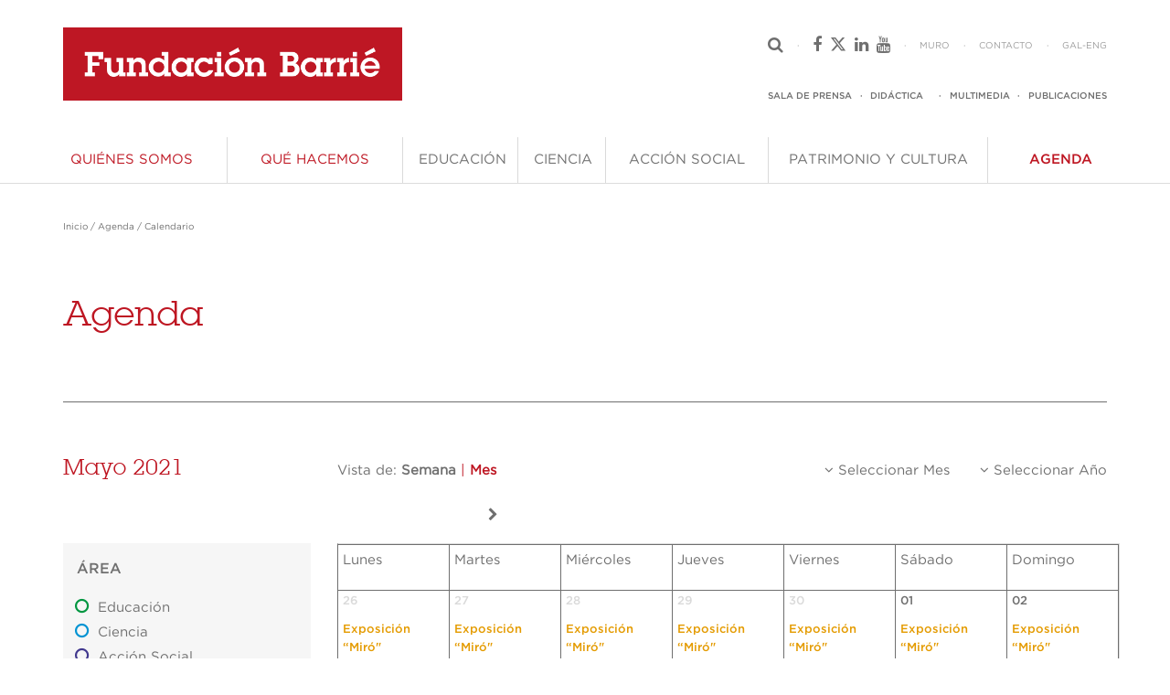

--- FILE ---
content_type: text/html; charset=UTF-8
request_url: https://fundacionbarrie.org/index.php?V_dir=MCW&V_mod=showart&id=267&vista=mensual&day=29&month=5&year=2021
body_size: 16313
content:
<!doctype html>
<!--[if IE 9]><html class="lt-ie10" lang="es" > <![endif]-->
<!--[if IE 10]><html class="ie10" lang="es" > <![endif]-->
<html class="no-js" lang="es">
<head>
<title>Fundación Barrié. Calendario</title>
<meta charset="UTF-8">
<meta http-equiv="Content-Type" content="text/html; charset=UTF-8" />
<meta name="google-site-verification" content="AOYoFygdOL-jCXnTEJ_KD3bUAahfiDvKVwMg5udgXdY" />
<meta name="keywords" content="Fundación, Educación, Ciencia, Accion Social, Patrimonio Cultura, Bolsas, Exposicións, Galicia, Coruña, Vigo" />
<meta property="og:url" content="https://fundacionbarrie.org/index.php?V_dir=MCW&amp;V_mod=showart&amp;id=267" />
<meta property="og:type" content="article" />
<meta property="og:title" content="Fundación Barrié. Calendario" />
<meta property="og:description" content="" />
<meta name="twitter:title" content="Fundación Barrié. Calendario" />
<meta name="twitter:description" content="" />
<link rel="Stylesheet" href="themes/foundation2/style.css" type="text/css" />

            <style>
                .agenda_link.ff-text-book {
                    font-family: "GothamMedium" !important;
                }
            </style>
        <meta http-equiv="X-UA-Compatible" content="IE=Edge">
<meta name="viewport" content="width=device-width, initial-scale=1, maximum-scale=1, user-scalable=no"> 
<link rel="stylesheet" href="themes/foundation2/app.css">
<link rel="stylesheet" href="themes/foundation2/font-awesome.min.css">
<link rel="stylesheet" href="themes/foundation2/lubalin.css">
<link rel="stylesheet" href="themes/foundation2/gotham.css">
<link href="/favicon.ico" rel="shortcut icon" type="image/x-icon" />
<style>
li.toggle-topbar.menu-icon { right:initial; }
</style>
<script src="themes/foundation2/modernizr.js"></script>
</head>
<body>

<div id="blocker" ></div>

<header class="header-barrie">

<script type="text/javascript">
eraseCookie('PHPSESSID');
eraseCookie('PHPSESSID_last');
var dropCookie = true;  // false disables the Cookie, allowing you to style the banner
var cookieDuration = 365;  // Number of days before the cookie expires, and the banner reappears
var cookieName = 'aceptacookies';  // Name of our cookie
var cookieValue = 'on'; // Value of cookie
var cookieMinValue = 'min'; // Value of minimal cookies
function createDiv(){
  console.log(' crea div cookies ');
  var bodytag = document.getElementsByTagName('body')[0];
  var div = document.createElement('div');
  div.setAttribute('id','cookie-law');
  div.innerHTML = '<b>Uso de cookies</b><br>Utilizamos cookies propias y de terceros para mejorar nuestros servicios y mostrarle publicidad relacionada con sus preferencias mediante el an&aacute;lisis de sus h&aacute;bitos de navegaci&oacute;n. Puede obtener más información, o bien conocer c&oacute;mo cambiar la configuraci&oacute;n, consultando nuestra <a href="javascript:void(0);" onclick="eraseCookie(\'PHPSESSID\');eraseCookie(\'PHPSESSID_last\');eraseCookie(window.cookieName);document.getElementById(\'cookie-law\').remove();document.location.href=\'/politica_cookies.htm\';">Política de Cookies</a> y puede cambiar su configuración editando las Preferencias.<br /><br /><a class="btn warning" href="javascript:void(0);" onclick="eraseCookie(\'PHPSESSID\');eraseCookie(\'PHPSESSID_last\');eraseCookie(window.cookieName);document.getElementById(\'cookie-law\').remove();">Rechazar</a> &nbsp; <a class="btn success" href="javascript:void(0);" onclick="createCookie(window.cookieName,window.cookieValue, window.cookieDuration);document.getElementById(\'cookie-law\').remove();">Aceptar</a> &nbsp; <a href="javascript:void(0);" onclick="loadModal(this);" data-href="cookies.htm" class="btn info openHrefPopup">Configuracion</a><br /><br />';
  // the Close Banner 'X' link requires jQuery
  bodytag.appendChild(div); // Adds the Cookie Law Banner just before the closing </body> tag or
  //bodytag.insertBefore(div,bodytag.firstChild); // Adds the Cookie Law Banner just after the opening <body> tag
  document.getElementsByTagName('body')[0].className+=' cookiebanner'; //Adds a class to the <body> tag when the banner is visible
}
function createCookie(name,value,days) {
  if (days) {
    var date = new Date();
    date.setTime(date.getTime()+(days*24*60*60*1000)); 
    var expires = "; expires="+date.toGMTString(); 
  }
  else var expires = "";
  if(window.dropCookie) { 
    document.cookie = name+"="+value+expires+"; path=/"; 
  }
}
function checkCookie(name) {
  var nameEQ = name + "=";
  var ca = document.cookie.split(';');
  for(var i=0;i < ca.length;i++) {
  var c = ca[i];
  while (c.charAt(0)==' ') c = c.substring(1,c.length);
  if (c.indexOf(nameEQ) == 0) return c.substring(nameEQ.length,c.length);
  }
  return null;
}
function eraseCookie(name) {
  createCookie(name,"",-1);
  console.log(' borra cookies '+name);
}
function eraseAllCookies() {
  eraseCookie('PHPSESSID');
  eraseCookie('PHPSESSID_last');
  eraseCookie('PHPSESSID_xxx');
}
function eraseAllCookiesSetTime() {
    setInterval(eraseAllCookies(), 5000);
}
window.onload = function(){
  chkCookies();
}
function chkCookies() {
  console.log(' chkcookies ');
  if(checkCookie(window.cookieName)!=window.cookieValue && checkCookie(window.cookieName)!=window.cookieMinValue){
    createDiv();
    eraseAllCookiesSetTime();
  }
}
function loadModal(obj) {
    //var dataURL = $(obj).attr('data-href');
    //$('#ajaxModal').modal({show:true});
	$('#ajaxModal').foundation('reveal', 'open');
}
function hideModal() {
    //$('#ajaxModal').modal('hide');
	$('#ajaxModal').foundation('reveal', 'close');
}
</script>
<style type="text/css">
#cookie-law { width:100%; color:#fff; background:#555; position:fixed; bottom:0; min-height:60px; margin-top:0px; border:0px; padding:5px 30px 5px 30px; font-size:0.8em; }
#cookie-law a { color:#fff; font-weight:bold; }
#cookie-law p { padding:10px; font-size:1em; }
.button { padding-top: 8px !important; padding-right:10px !important; padding-bottom:8px !important; padding-left:10px !important; }
</style>
<div class="reveal-modal fade" id="ajaxModal" data-reveal aria-labelledby="modalTitle" aria-hidden="true" role="dialog" style="top:10vh; opacity:0.8; visibility: visible; min-width: 50vw !important;padding: 30px 10px 30px 10px !important; min-height:100px !important; margin: 0 auto;">
<h2 id="ajaxModal">Cookies</h2>
<p>Este sitio web utiliza cookies para mejorar su experiencia mientras navega por el sitio web. 
De estas cookies, las cookies que se clasifican como necesarias se almacenan en su navegador, ya que son esenciales para el funcionamiento de las funcionalidades básicas del sitio web. 
También utilizamos cookies de terceros que nos ayudan a analizar y entender cómo se utiliza este sitio web. Estas cookies se almacenarán en su navegador sólo con su consentimiento. 
De forma alternativa, puede hacer clic para denegar su consentimiento o acceder a información más detallada y cambiar sus preferencias antes de otorgar su consentimiento.<br><br>
<a class="button success small" href="javascript:void(0);" onclick="createCookie(window.cookieName,window.cookieValue, window.cookieDuration);document.getElementById('cookie-law').remove();hideModal();">Aceptar todas las Cookies</a><br>
<a class="button success small" href="javascript:void(0);" onclick="createCookie(window.cookieName,window.cookieMinValue, window.cookieDuration);document.getElementById('cookie-law').remove();hideModal();">Aceptar solo Cookies estrictamente necesarias</a><br>
<a class="button warning small" href="javascript:void(0);" onclick="eraseCookie('PHPSESSID');eraseCookie('PHPSESSID_last');eraseCookie(window.cookieName);document.getElementById('cookie-law').remove();hideModal();">Rechazar</a><br>
</p>
  <a class="close-reveal-modal" aria-label="Close">×</a>
</div>
<div class="row header-barrie-large show-for-large-up">

<div class="large-4 columns">
<a href="index.php"><img src="files/WEBFB/logoportada.png" /></a>
</div>

<div class="large-1 columns">
<img style='display:none;' src="files/WEBFB/50.png" />
</div>

<div class="large-3 columns">
<form name="formlarge" action='buscar' method='post' style='margin:0;padding:0'>
<input class="header-search-large-closed right ff-text-book ff-size-7" type="text" name="textoBuscar" placeholder="Buscar..." />
</form>
</div>

<div class="large-4 columns">

<div class="row">
<ul>
<li><i class="header-search-large-icon-closed fa fa-search"></i></li>
<li>·</li>
<li>
<a href="https://es-es.facebook.com/fundacionbarriedelamaza" target="_blank"><i class="fa fa-facebook"></i></a>
&nbsp;
<a href="https://twitter.com/fundacionbarrie" target="_blank"><i class="fa fa-x-twitter"></i></a>
&nbsp;
<a href="https://www.linkedin.com/company/fundacion-barrie" target="_blank"> <i class="fa fa-linkedin"></i></a>
&nbsp;
<a href="https://www.youtube.com/user/FundacionBarrie" target="_blank"><i class="fa fa-youtube"></i></a>
</li>
<li>·</li>
<li><a href="muro" class="ff-text-book ff-size-8">MURO</a></li>
<li>·</li>
<li><a href="form_contacto" class="ff-text-book ff-size-8">CONTACTO</a></li>
<li>·</li>
<li>
<a href="calendario-galego?vista=mensual&day=29&month=5&year=2021&newlang=galician" class="ff-text-book ff-size-8">GAL</a><span class="ff-text-book ff-size-8">-</span><a href="schedule?vista=mensual&day=29&month=5&year=2021&newlang=english" class="ff-text-book ff-size-8">ENG</a>
</li>
</ul>
</div>

<div class="row">
<ul>
<li><a href="sala_de_prensa" class="ff-text-medium ff-size-8">SALA DE PRENSA</a></li>
<li>·</li>
<li><a href="didactica" class="ff-text-medium ff-size-8">DID&Aacute;CTICA</a><li>
<li>·</li>
<li><a href="multimedia" class="ff-text-medium ff-size-8">MULTIMEDIA</a></li>
<li>·</li>
<li><a href="publicaciones" class="ff-text-medium ff-size-8">PUBLICACIONES</a></li>
</ul>
</div>

</div>

</div>

<div class="row header-barrie-medium show-for-medium-up hide-for-large-up">

<a href="index.php"><img src="files/WEBFB/logoportada.png" /></a>

<img style='display:none;'  src="files/WEBFB/50.png" />

<ul>
<li><form name="formmedium" action='buscar' method='post' style='margin:0;padding:0'>
<input class="header-search-medium-closed right ff-text-book ff-size-7" type="text" name="textoBuscar" placeholder="Buscar..." /></form>
<i class="header-search-medium-icon-open fa fa-search"></i>
<i class="header-search-medium-icon-closed fa fa-search"></i>
</li>
<li>·</li>
<li>
<a href="calendario-galego?vista=mensual&day=29&month=5&year=2021&newlang=galician" class="ff-text-book ff-size-8">GAL</a><span class="ff-text-book ff-size-8">-</span><a href="schedule?vista=mensual&day=29&month=5&year=2021&newlang=english" class="ff-text-book ff-size-8">ENG</a>
</li>
</ul>

</div>

<div class="row header-barrie-small show-for-small-only">

<ul>
<li><form name="formsmall" action='buscar' method='post' style='margin:0;padding:0'><input class="header-search-small right ff-text-book ff-size-7" type="text" name="textoBuscar" placeholder="Buscar..." /></form></li>
<li>
<i class="header-search-small-icon fa fa-search"></i>
<span class="dot-separator ff-text-book ff-size-8">·</span>
<a href="calendario-galego?vista=mensual&day=29&month=5&year=2021&newlang=galician" class="ff-text-book ff-size-8">GAL</a><span class="ff-text-book ff-size-8">-</span><a href="schedule?vista=mensual&day=29&month=5&year=2021&newlang=english" class="ff-text-book ff-size-8">ENG</a>
</li>
<li><a href="index.php"><img src="files/WEBFB/logoportada.png" /></a></li>
</ul>

</div>
<script async src="https://www.googletagmanager.com/gtag/js?id=G-KMPHD7CLF9"></script>
<script>
if(checkCookie(window.cookieName) == window.cookieValue){
 window.dataLayer = window.dataLayer || []; function gtag(){dataLayer.push(arguments);} gtag('js', new Date()); gtag('config', 'G-KMPHD7CLF9'); 
}
</script>


</header>

<style>
.open {
width: 247px !important;
min-height: 100%;
height: auto;
}
.movil-row {
padding: 0px 30px 0px 20px !important;
}
.movil-row .separator {
margin: 20px 0px 20px 0px !important;
}
.movil-row .columns {
padding: 0;
}
.first-link {
padding-top: 50px !important;
}
.movil-row .columns a {
text-transform: uppercase;
}
.movil-row .columns a:hover {
color: #6F6F6F;
}
.movil-row a:hover {
color: #6F6F6F;
}
.movil-row p {
margin: 0;
}
.not-an-area {
color: #BE1622;
text-transform: uppercase;
}
.not-an-area:hover {
color: #BE1622 !important;
}
.movil-drop-button i {
color: #6F6F6F;
}
.movil-linea {
padding-top: 20px !important;
padding-right: 20px !important;
}
.movil-programa {
padding-right: 20px !important;
}
.movil-linea a {
text-transform: uppercase;
}
.separator-topbar { 
margin: 0;
}
@media (min-width: 960px) and (max-width: 1199px) {
.top-bar-section ul li a {
font-size: 11.25px !important;
}
}
#show-menu-movil {
margin-left: 29px;
color: #6F6F6F;
outline: 0;
}
#show-menu-movil:hover {
color: #6F6F6F;
}
#show-menu-movil i {
font-size: 10px;
transform: scale(3.5, 1);
-webkit-transform: scale(3.5, 1);
margin-left: 11.25px;
outline: 0;
}
.social-row a {
color: #6F6F6F;
}
</style>

<nav class="row nav-row">
<nav class="top-bar" data-topbar role="navigation">
 <section class="hide-for-large-up left">
 <a href="#" id="show-menu-movil" data-reveal-id="menu-movil"><i class="fa fa-bars"></i></a>
 <div id="menu-movil" class="reveal-modal" data-options="animation: false;" data-reveal aria-hidden="true" role="dialog">

<div class="row movil-row first-link">
	  <a class='not-an-area ff-text-book ff-size-6' href='quienes-somos'>QUI&Eacute;NES SOMOS</a></div>

<div class="row movil-row"><hr class="separator" /></div>

<div class="row movil-row">
	  <a class='not-an-area ff-text-book ff-size-6' href='que-hacemos'>QU&Eacute; HACEMOS</a></div>

<div class="row movil-row"><hr class="separator" /></div>

<div class="row movil-row">
   <div class="small-11 medium-11 columns"><a href="educacion" class="ff-text-book ff-size-6">Educación</a></div>
   <div class="small-1 medium-1 columns text-right"><a href="#" id="movil-drop-button-01" class="movil-drop-button"><i class="fa fa-chevron-down"></i></a></div>
  </div>
  <div id="movil-drop-01" class="movil-drop">
   <div class="row movil-row movil-linea"><a href="formacion-talento-posgrado" class="ff-text-medium ff-size-7">Formación del talento de posgrado</a></div>
    <div class="row movil-row movil-programa"><a href="becas-posgrado-extranjero" class="ff-text-book ff-size-7">Becas de Posgrado en el Extranjero </a></div>
    <div class="row movil-row movil-programa"><a href="becas-doctorado-lsu" class="ff-text-book ff-size-7">Doctoral Fellowship Program</a></div>
    <div class="row movil-row movil-programa"><a href="becas-postdoctorado-lsu" class="ff-text-book ff-size-7">Postdoctoral Fellowship Program</a></div>
    <div class="row movil-row movil-programa"><a href="http://becarios.fundacionbarrie.org/" class="ff-text-book ff-size-7">Asociación de Becarios</a></div>
   <div class="row movil-row movil-linea"><a href="exito-escolar" class="ff-text-medium ff-size-7">Promoción del éxito escolar</a></div>
    <div class="row movil-row movil-programa"><a href="torneo-debate" class="ff-text-book ff-size-7">Torneo de Debate Académico de Galicia</a></div>
    <div class="row movil-row movil-programa"><a href="liga-maker-drone" class="ff-text-book ff-size-7">Liga Maker Drone</a></div>
    <div class="row movil-row movil-programa"><a href="torneo-escolar-oratoria" class="ff-text-book ff-size-7">Torneo Escolar de Oratoria (TEO)</a></div>
   <div class="row movil-row movil-linea"><a href="formacion-talento-universitario" class="ff-text-medium ff-size-7">Formación del talento universitario</a></div>
    <div class="row movil-row movil-programa"><a href="becas-verano" class="ff-text-book ff-size-7">Summer Undergraduate Fellowship Program</a></div>
    <div class="row movil-row movil-programa"><a href="exponential-fellowship" class="ff-text-book ff-size-7">The  Exponential Fellowship</a></div>
</div>

<div class="row movil-row"><hr class="separator" /></div>

<div class="row movil-row">
   <div class="small-11 medium-11 columns"><a href="ciencia" class="ff-text-book ff-size-6">Ciencia</a></div>
   <div class="small-1 medium-1 columns text-right"><a href="#" id="movil-drop-button-02" class="movil-drop-button"><i class="fa fa-chevron-down"></i></a></div>
  </div>
  <div id="movil-drop-02" class="movil-drop">
   <div class="row movil-row movil-linea"><a href="apoyo-inves" class="ff-text-medium ff-size-7">Apoyo a la investigación científica</a></div>
    <div class="row movil-row movil-programa"><a href="fondo-ciencia" class="ff-text-book ff-size-7">Fondo de Ciencia</a></div>
   <div class="row movil-row movil-linea"><a href="formacion-talento" class="ff-text-medium ff-size-7">Formación del talento investigador</a></div>
    <div class="row movil-row movil-programa"><a href="gradschool-emprendimiento" class="ff-text-book ff-size-7">GRADschool Emprendimiento</a></div>
   <div class="row movil-row movil-linea"><a href="transferencia-conoc" class="ff-text-medium ff-size-7">Transferencia del conocimiento</a></div>
    <div class="row movil-row movil-programa"><a href="metodologia-fondo-ciencia" class="ff-text-book ff-size-7">Metodología del Fondo de Ciencia</a></div>
    <div class="row movil-row movil-programa"><a href="capacitacion-gestores-transferencia" class="ff-text-book ff-size-7">Capacitación de Gestores de Transferencia</a></div>
    <div class="row movil-row movil-programa"><a href="informes-ciencia" class="ff-text-book ff-size-7">Informes</a></div>
</div>

<div class="row movil-row"><hr class="separator" /></div>

<div class="row movil-row">
   <div class="small-11 medium-11 columns"><a href="accion-social" class="ff-text-book ff-size-6">Acción Social</a></div>
   <div class="small-1 medium-1 columns text-right"><a href="#" id="movil-drop-button-03" class="movil-drop-button"><i class="fa fa-chevron-down"></i></a></div>
  </div>
  <div id="movil-drop-03" class="movil-drop">
   <div class="row movil-row movil-linea"><a href="profesionalizacion-tercer-sector" class="ff-text-medium ff-size-7">Profesionalización del Tercer Sector</a></div>
    <div class="row movil-row movil-programa"><a href="mas-social-nacional-programa" class="ff-text-book ff-size-7">Más Social Nacional</a></div>
    <div class="row movil-row movil-programa"><a href="mas-social-galicia" class="ff-text-book ff-size-7">Más Social Galicia</a></div>
   <div class="row movil-row movil-linea"><a href="reinsercion" class="ff-text-medium ff-size-7">Reinserción</a></div>
    <div class="row movil-row movil-programa"><a href="centros-penitenciarios" class="ff-text-book ff-size-7">Centros Penitenciarios y C.I.S.</a></div>
   <div class="row movil-row movil-linea"><a href="prevencion" class="ff-text-medium ff-size-7">Prevención</a></div>
    <div class="row movil-row movil-programa"><a href="di-k-non-prevencion-drogas" class="ff-text-book ff-size-7">Di K Non</a></div>
    <div class="row movil-row movil-programa"><a href="prevencion-drogas" class="ff-text-book ff-size-7">No a las drogas</a></div>
    <div class="row movil-row movil-programa"><a href="prevencion-menos-es-mas" class="ff-text-book ff-size-7">Menos es más</a></div>
    <div class="row movil-row movil-programa"><a href="prevencion-enganchate-voluntariado" class="ff-text-book ff-size-7">Engánchate al voluntariado</a></div>
    <div class="row movil-row movil-programa"><a href="prevencion-enganchate-igualdad" class="ff-text-book ff-size-7">Engánchate a la igualdad</a></div>
    <div class="row movil-row movil-programa"><a href="prevencion-sen-vandalismo" class="ff-text-book ff-size-7">#SenVandalismo</a></div>
    <div class="row movil-row movil-programa"><a href="Ktorce-18" class="ff-text-book ff-size-7">Ktorce-18</a></div>
    <div class="row movil-row movil-programa"><a href="prevencion-estudio" class="ff-text-book ff-size-7">Estudio</a></div>
   <div class="row movil-row movil-linea"><a href="intervencion" class="ff-text-medium ff-size-7">Intervención</a></div>
    <div class="row movil-row movil-programa"><a href="red-paraguas-alzheimer" class="ff-text-book ff-size-7">Programa Red Paraguas Alzhéimer</a></div>
    <div class="row movil-row movil-programa"><a href="programa-hogar-caritas" class="ff-text-book ff-size-7">Programa Hogar</a></div>
</div>

<div class="row movil-row"><hr class="separator" /></div>

<div class="row movil-row">
   <div class="small-11 medium-11 columns"><a href="patrimonio-y-cultura" class="ff-text-book ff-size-6">Patrimonio y Cultura</a></div>
   <div class="small-1 medium-1 columns text-right"><a href="#" id="movil-drop-button-04" class="movil-drop-button"><i class="fa fa-chevron-down"></i></a></div>
  </div>
  <div id="movil-drop-04" class="movil-drop">
   <div class="row movil-row movil-linea"><a href="conservacion" class="ff-text-medium ff-size-7">Conservación y recuperación del Patrimonio</a></div>
    <div class="row movil-row movil-programa"><a href="programa-catedral" class="ff-text-book ff-size-7">Restauración del Pórtico de la Gloria</a></div>
    <div class="row movil-row movil-programa"><a href="publicacion-restauracion-portico-gloria" class="ff-text-book ff-size-7">Libro "Pórtico de la Gloria. Una restauración" </a></div>
    <div class="row movil-row movil-programa"><a href="portal-das-palabras" class="ff-text-book ff-size-7">Portal das Palabras</a></div>
   <div class="row movil-row movil-linea"><a href="arte" class="ff-text-medium ff-size-7">Colección de Arte</a></div>
    <div class="row movil-row movil-programa"><a href="coleccion-llorens" class="ff-text-book ff-size-7">Colección de pintura Francisco Llorens</a></div>
    <div class="row movil-row movil-programa"><a href="la-coleccion" class="ff-text-book ff-size-7">Arte Contemporáneo Internacional</a></div>
   <div class="row movil-row movil-linea"><a href="exposiciones" class="ff-text-medium ff-size-7">Exposiciones</a></div>
    <div class="row movil-row movil-programa"><a href="exposicion-sotomayor" class="ff-text-book ff-size-7">Fernando Álvarez de Sotomayor</a></div>
    <div class="row movil-row movil-programa"><a href="francisco-llorens-1874-1948" class="ff-text-book ff-size-7">Francisco Llorens (1874-1948)</a></div>
    <div class="row movil-row movil-programa"><a href="la-coleccion-arte-contemporaneo-internacional" class="ff-text-book ff-size-7">Colección de Arte Contemporáneo</a></div>
    <div class="row movil-row movil-programa"><a href="reconstruccion-coro" class="ff-text-book ff-size-7">Reconstrucción del Coro del Maestro Mateo</a></div>
    <div class="row movil-row movil-programa"><a href="companerosde-oficio" class="ff-text-book ff-size-7">Compañeros de oficio.</a></div>
    <div class="row movil-row movil-programa"><a href="seleccion-exposiciones-historicas" class="ff-text-book ff-size-7">Selección de exposiciones históricas</a></div>
   <div class="row movil-row movil-linea"><a href="conferencias" class="ff-text-medium ff-size-7">Conferencias</a></div>
    <div class="row movil-row movil-programa"><a href="conferencias-famp-2025" class="ff-text-book ff-size-7">Ciclo conferencias Francisco Calvo Serraller</a></div>
   <div class="row movil-row movil-linea"><a href="fondo-documental" class="ff-text-medium ff-size-7">Fondo documental</a></div>
    <div class="row movil-row movil-programa"><a href="biblioteca-martinez-barbeito" class="ff-text-book ff-size-7">Biblioteca de Carlos Martínez Barbeito</a></div>
    <div class="row movil-row movil-programa"><a href="biblioteca-garcia-sabell" class="ff-text-book ff-size-7">Biblioteca de Domingo García-Sabell</a></div>
    <div class="row movil-row movil-programa"><a href="archivo-said-armesto" class="ff-text-book ff-size-7">Archivo de Víctor Said Armesto</a></div>
    <div class="row movil-row movil-programa"><a href="archivo-rseaps" class="ff-text-book ff-size-7">Archivo RSEAPS</a></div>
</div>

<div class="row movil-row"><hr class="separator" /></div>

<div class="row movil-row">
	  <a class='not-an-area ff-text-book ff-size-6' href='agenda'>AGENDA</a></div>

  <div class="row movil-row"><hr class="separator" /></div>
  <div class="row movil-row"><a href="sala_de_prensa" class="ff-text-book ff-size-7">SALA DE PRENSA</a></div>
  <div class="row movil-row"><a href="didactica" class="ff-text-book ff-size-7">DID&Aacute;CTICA</a></div>
  <!-- <div class="row movil-row"><a href="blog" class="ff-text-book ff-size-7">BLOG</a></div> -->
  <div class="row movil-row"><a href="multimedia" class="ff-text-book ff-size-7">MULTIMEDIA</a></div>
  <div class="row movil-row"><a href="publicaciones" class="ff-text-book ff-size-7">PUBLICACIONES</a></div>
  <div class="row movil-row"><hr class="separator" /></div>
  <div class="row movil-row"><a href="muro" class="ff-text-book ff-size-7">MURO</a></div>
  <div class="row movil-row"><a href="form_contacto" class="ff-text-book ff-size-7">CONTACTO</a></div>
  <div class="row movil-row"><hr class="separator" /></div>
  <div class="row movil-row social-row">
    <a href="https://es-es.facebook.com/fundacionbarriedelamaza" target="_blank"><i class="fa fa-facebook"></i></a>
    &nbsp;
    <a href="https://twitter.com/fundacionbarrie" target="_blank"><i class="fa fa-x-twitter"></i></a>
    &nbsp;
    <a href="https://www.linkedin.com/company/fundacion-barrie" target="_blank"> <i class="fa fa-linkedin"></i></a>
    &nbsp;
    <a href="https://www.youtube.com/user/FundacionBarrie" target="_blank"><i class="fa fa-youtube"></i></a>
  </div>
  <a class="close-reveal-modal" aria-label="Close">&#215;</a>
 </div>
 </section>
 <section class="show-for-large-up top-bar-section">
  <ul class="left">

<li style='width:17.3333333333%;' class='no-dropdown'><a class='quienes-somos_link ff-text-book ff-size-6' href='quienes-somos'>QUI&Eacute;NES SOMOS</a>
<!-- 2 --></li>
<li style='width:16%; color: ' class='no-dropdown'><a class='que-hacemos_link ff-text-book ff-size-6' href='que-hacemos'>QU&Eacute; HACEMOS</a>
<!-- 2 --></li>
<li style='width:10.5%;' class='has-dropdown not-click'><a class='educacion_link ff-text-book ff-size-6' href='educacion'>EDUCACI&Oacute;N</a>
 <ul class='dropdown m-menu'>
  <li>
   <div class='row'>
	<div class='large-4 column'>
	 <style>
h6 a { background-color: #F6F6F6 !important; line-height: 14px !important; padding: 0 !important; }
ul li h6 { padding-left: 14.5px !important; }
</style>

<h6 class="ff-text-medium ff-size-6"><a href="educacion">&Aacute;rea de Educaci&oacute;n</a></h6>

<ul><li>
<h6 class="ff-text-book ff-size-6">Educar es invertir en el futuro. La apuesta más apasionante y el denominador común de todos nuestros proyectos.</h6>
</li></ul>
	</div>
	<div class='large-4 column'>
	 <h6 class='ff-text-medium ff-size-6'>Líneas estratégicas <!-- Educación 1 == 1 --></h6>
	 <ul>
	  <li id='linea_estrategica105' class='linea_estrategica'><a href='formacion-talento-posgrado'><h6 class='ff-text-book ff-size-6'>Formación del talento de posgrado</h6></a></li>
	  <li id='linea_estrategica106' class='linea_estrategica'><a href='exito-escolar'><h6 class='ff-text-book ff-size-6'>Promoción del éxito escolar</h6></a></li>
	  <li id='linea_estrategica107' class='linea_estrategica'><a href='formacion-talento-universitario'><h6 class='ff-text-book ff-size-6'>Formación del talento universitario</h6></a></li>
	 </ul>
	</div>
<div class='large-4 column'>
	 					<h6 class='ff-text-medium ff-size-6'>Programas</h6>
	 					<ul id='programas105' class='programas'>
						  <li><a href='becas-posgrado-extranjero'><h6 class='ff-text-book ff-size-6'>Becas de Posgrado en el Extranjero </h6></a></li>
	  <li><a href='becas-doctorado-lsu'><h6 class='ff-text-book ff-size-6'>Doctoral Fellowship Program</h6></a></li>
	  <li><a href='becas-postdoctorado-lsu'><h6 class='ff-text-book ff-size-6'>Postdoctoral Fellowship Program</h6></a></li>
	  <li><a href='http://becarios.fundacionbarrie.org/'><h6 class='ff-text-book ff-size-6'>Asociación de Becarios</h6></a></li>
	 </ul><ul id='programas106' class='programas'>
						  <li><a href='torneo-debate'><h6 class='ff-text-book ff-size-6'>Torneo de Debate Académico de Galicia</h6></a></li>
	  <li><a href='liga-maker-drone'><h6 class='ff-text-book ff-size-6'>Liga Maker Drone</h6></a></li>
	  <li><a href='torneo-escolar-oratoria'><h6 class='ff-text-book ff-size-6'>Torneo Escolar de Oratoria (TEO)</h6></a></li>
	 </ul><ul id='programas107' class='programas'>
						  <li><a href='becas-verano'><h6 class='ff-text-book ff-size-6'>Summer Undergraduate Fellowship Program</h6></a></li>
	  <li><a href='exponential-fellowship'><h6 class='ff-text-book ff-size-6'>The  Exponential Fellowship</h6></a></li>
	 </ul>   </div>
</div></li>    <!-- 1 --></ul>
<!-- 2 --></li>
<li style='width:8%;' class='has-dropdown not-click'><a class='ciencia_link ff-text-book ff-size-6' href='ciencia'>CIENCIA</a>
 <ul class='dropdown m-menu'>
  <li>
   <div class='row'>
	<div class='large-4 column'>
	 <style>
h6 a { background-color: #F6F6F6 !important; line-height: 14px !important; padding: 0 !important; }
ul li h6 { padding-left: 14.5px !important; }
</style>

<h6 class="ff-text-medium ff-size-6"><a href="ciencia">&Aacute;rea de Ciencia</a></h6>

<ul><li>
<h6 class="ff-text-book ff-size-6">Apostamos por una ciencia totalmente implicada en el circuito económico y social, una ciencia responsable, producto de una sociedad consciente de su importancia en el desarrollo.</h6>
</li></ul>

	</div>
	<div class='large-4 column'>
	 <h6 class='ff-text-medium ff-size-6'>Líneas estratégicas <!-- Ciencia 1 == 1 --></h6>
	 <ul>
	  <li id='linea_estrategica109' class='linea_estrategica'><a href='apoyo-inves'><h6 class='ff-text-book ff-size-6'>Apoyo a la investigación científica</h6></a></li>
	  <li id='linea_estrategica110' class='linea_estrategica'><a href='formacion-talento'><h6 class='ff-text-book ff-size-6'>Formación del talento investigador</h6></a></li>
	  <li id='linea_estrategica111' class='linea_estrategica'><a href='transferencia-conoc'><h6 class='ff-text-book ff-size-6'>Transferencia del conocimiento</h6></a></li>
	 </ul>
	</div>
<div class='large-4 column'>
	 					<h6 class='ff-text-medium ff-size-6'>Programas</h6>
	 					<ul id='programas109' class='programas'>
						  <li><a href='fondo-ciencia'><h6 class='ff-text-book ff-size-6'>Fondo de Ciencia</h6></a></li>
	 </ul><ul id='programas110' class='programas'>
						  <li><a href='gradschool-emprendimiento'><h6 class='ff-text-book ff-size-6'>GRADschool Emprendimiento</h6></a></li>
	 </ul><ul id='programas111' class='programas'>
						  <li><a href='metodologia-fondo-ciencia'><h6 class='ff-text-book ff-size-6'>Metodología del Fondo de Ciencia</h6></a></li>
	  <li><a href='capacitacion-gestores-transferencia'><h6 class='ff-text-book ff-size-6'>Capacitación de Gestores de Transferencia</h6></a></li>
	  <li><a href='informes-ciencia'><h6 class='ff-text-book ff-size-6'>Informes</h6></a></li>
	 </ul>   </div>
</div></li>    <!-- 1 --></ul>
<!-- 2 --></li>
<li style='width:14.8333333333%;' class='has-dropdown not-click'><a class='accion-social_link ff-text-book ff-size-6' href='accion-social'>ACCI&Oacute;N SOCIAL</a>
 <ul class='dropdown m-menu'>
  <li>
   <div class='row'>
	<div class='large-4 column'>
	 <style>
h6 a { background-color: #F6F6F6 !important; line-height: 14px !important; padding: 0 !important; }
ul li h6 { padding-left: 14.5px !important; }
</style>

<h6 class="ff-text-medium ff-size-6"><a href="accion_social">&Aacute;rea de Acción Social</a></h6>

<ul><li>
<h6 class="ff-text-book ff-size-6">
La integración de los sectores más vulnerables de la sociedad es un requisito indispensable para el progreso y el bienestar de todos
</h6>
</li></ul>

	</div>
	<div class='large-4 column'>
	 <h6 class='ff-text-medium ff-size-6'>Líneas estratégicas <!-- Acción Social 1 == 1 --></h6>
	 <ul>
	  <li id='linea_estrategica113' class='linea_estrategica'><a href='profesionalizacion-tercer-sector'><h6 class='ff-text-book ff-size-6'>Profesionalización del Tercer Sector</h6></a></li>
	  <li id='linea_estrategica114' class='linea_estrategica'><a href='reinsercion'><h6 class='ff-text-book ff-size-6'>Reinserción</h6></a></li>
	  <li id='linea_estrategica115' class='linea_estrategica'><a href='prevencion'><h6 class='ff-text-book ff-size-6'>Prevención</h6></a></li>
	  <li id='linea_estrategica116' class='linea_estrategica'><a href='intervencion'><h6 class='ff-text-book ff-size-6'>Intervención</h6></a></li>
	 </ul>
	</div>
<div class='large-4 column'>
	 					<h6 class='ff-text-medium ff-size-6'>Programas</h6>
	 					<ul id='programas113' class='programas'>
						  <li><a href='mas-social-nacional-programa'><h6 class='ff-text-book ff-size-6'>Más Social Nacional</h6></a></li>
	  <li><a href='mas-social-galicia'><h6 class='ff-text-book ff-size-6'>Más Social Galicia</h6></a></li>
	 </ul><ul id='programas114' class='programas'>
						  <li><a href='centros-penitenciarios'><h6 class='ff-text-book ff-size-6'>Centros Penitenciarios y C.I.S.</h6></a></li>
	 </ul><ul id='programas115' class='programas'>
						  <li><a href='di-k-non-prevencion-drogas'><h6 class='ff-text-book ff-size-6'>Di K Non</h6></a></li>
	  <li><a href='prevencion-drogas'><h6 class='ff-text-book ff-size-6'>No a las drogas</h6></a></li>
	  <li><a href='prevencion-menos-es-mas'><h6 class='ff-text-book ff-size-6'>Menos es más</h6></a></li>
	  <li><a href='prevencion-enganchate-voluntariado'><h6 class='ff-text-book ff-size-6'>Engánchate al voluntariado</h6></a></li>
	  <li><a href='prevencion-enganchate-igualdad'><h6 class='ff-text-book ff-size-6'>Engánchate a la igualdad</h6></a></li>
	  <li><a href='prevencion-sen-vandalismo'><h6 class='ff-text-book ff-size-6'>#SenVandalismo</h6></a></li>
	  <li><a href='Ktorce-18'><h6 class='ff-text-book ff-size-6'>Ktorce-18</h6></a></li>
	  <li><a href='prevencion-estudio'><h6 class='ff-text-book ff-size-6'>Estudio</h6></a></li>
	 </ul><ul id='programas116' class='programas'>
						  <li><a href='red-paraguas-alzheimer'><h6 class='ff-text-book ff-size-6'>Programa Red Paraguas Alzhéimer</h6></a></li>
	  <li><a href='programa-hogar-caritas'><h6 class='ff-text-book ff-size-6'>Programa Hogar</h6></a></li>
	 </ul>   </div>
</div></li>    <!-- 1 --></ul>
<!-- 2 --></li>
<li style='width:20%;' class='has-dropdown not-click'><a class='patrimonio-y-cultura_link ff-text-book ff-size-6' href='patrimonio-y-cultura'>PATRIMONIO Y CULTURA</a>
 <ul class='dropdown m-menu'>
  <li>
   <div class='row'>
	<div class='large-4 column'>
	 <style type="text/css">
h6 a { background-color: #F6F6F6 !important; line-height: 14px !important; padding: 0 !important; }
ul li h6 { padding-left: 14.5px !important; }</style>
<h6 class="ff-text-medium ff-size-6">
	<a href="patrimonio_y_cultura">&Aacute;rea de Patrimonio y Cultura</a></h6>
<ul>
	<li>
		<h6 class="ff-text-book ff-size-6">
			Creemos en un Patrimonio y una Cultura vivos, protagonizados por personas, abiertos al disfrute y la participaci&oacute;n de toda la sociedad</h6>
	</li>
</ul>

	</div>
	<div class='large-4 column'>
	 <h6 class='ff-text-medium ff-size-6'>Líneas estratégicas <!-- Patrimonio y Cultura 1 == 1 --></h6>
	 <ul>
	  <li id='linea_estrategica118' class='linea_estrategica'><a href='conservacion'><h6 class='ff-text-book ff-size-6'>Conservación y recuperación del Patrimonio</h6></a></li>
	  <li id='linea_estrategica119' class='linea_estrategica'><a href='arte'><h6 class='ff-text-book ff-size-6'>Colección de Arte</h6></a></li>
	  <li id='linea_estrategica120' class='linea_estrategica'><a href='exposiciones'><h6 class='ff-text-book ff-size-6'>Exposiciones</h6></a></li>
	  <li id='linea_estrategica121' class='linea_estrategica'><a href='conferencias'><h6 class='ff-text-book ff-size-6'>Conferencias</h6></a></li>
	  <li id='linea_estrategica122' class='linea_estrategica'><a href='fondo-documental'><h6 class='ff-text-book ff-size-6'>Fondo documental</h6></a></li>
	 </ul>
	</div>
<div class='large-4 column'>
	 					<h6 class='ff-text-medium ff-size-6'>Programas</h6>
	 					<ul id='programas118' class='programas'>
						  <li><a href='programa-catedral'><h6 class='ff-text-book ff-size-6'>Restauración del Pórtico de la Gloria</h6></a></li>
	  <li><a href='publicacion-restauracion-portico-gloria'><h6 class='ff-text-book ff-size-6'>Libro "Pórtico de la Gloria. Una restauración" </h6></a></li>
	  <li><a href='portal-das-palabras'><h6 class='ff-text-book ff-size-6'>Portal das Palabras</h6></a></li>
	 </ul><ul id='programas119' class='programas'>
						  <li><a href='coleccion-llorens'><h6 class='ff-text-book ff-size-6'>Colección de pintura Francisco Llorens</h6></a></li>
	  <li><a href='la-coleccion'><h6 class='ff-text-book ff-size-6'>Arte Contemporáneo Internacional</h6></a></li>
	 </ul><ul id='programas120' class='programas'>
						  <li><a href='exposicion-sotomayor'><h6 class='ff-text-book ff-size-6'>Fernando Álvarez de Sotomayor</h6></a></li>
	  <li><a href='francisco-llorens-1874-1948'><h6 class='ff-text-book ff-size-6'>Francisco Llorens (1874-1948)</h6></a></li>
	  <li><a href='la-coleccion-arte-contemporaneo-internacional'><h6 class='ff-text-book ff-size-6'>Colección de Arte Contemporáneo</h6></a></li>
	  <li><a href='reconstruccion-coro'><h6 class='ff-text-book ff-size-6'>Reconstrucción del Coro del Maestro Mateo</h6></a></li>
	  <li><a href='companerosde-oficio'><h6 class='ff-text-book ff-size-6'>Compañeros de oficio.</h6></a></li>
	  <li><a href='seleccion-exposiciones-historicas'><h6 class='ff-text-book ff-size-6'>Selección de exposiciones históricas</h6></a></li>
	 </ul><ul id='programas121' class='programas'>
						  <li><a href='conferencias-famp-2025'><h6 class='ff-text-book ff-size-6'>Ciclo conferencias Francisco Calvo Serraller</h6></a></li>
	 </ul><ul id='programas122' class='programas'>
						  <li><a href='biblioteca-martinez-barbeito'><h6 class='ff-text-book ff-size-6'>Biblioteca de Carlos Martínez Barbeito</h6></a></li>
	  <li><a href='biblioteca-garcia-sabell'><h6 class='ff-text-book ff-size-6'>Biblioteca de Domingo García-Sabell</h6></a></li>
	  <li><a href='archivo-said-armesto'><h6 class='ff-text-book ff-size-6'>Archivo de Víctor Said Armesto</h6></a></li>
	  <li><a href='archivo-rseaps'><h6 class='ff-text-book ff-size-6'>Archivo RSEAPS</h6></a></li>
	 </ul>   </div>
</div></li>    <!-- 1 --></ul>
<!-- 2 --></li>
<li style='width:13.3333333333%;' class='no-dropdown'><a class='agenda_link ff-text-book ff-size-6' href='agenda'>AGENDA</a>
<!-- 2 --></li>


  </ul>
 </section>
</nav>
</nav>

<hr class="separator-topbar" />

<main class="row" style="display: run-in;">


<noscript>Se requiere Javascript para las funciones especiales.</noscript>

<div id='RAD_L' style='background-color:white; border:solid 1px; border-color:navy; padding:0; position:absolute; left:25%; top:25%; width:50%; height:50%; visibility: hidden; display:none;'>
<div align=right><a href="javascript:RAD_hideL();"><img border=0 src='images/close.gif'>Cerrar</a> </div><iframe width='100%' height='80%' id='RAD_IFL' name='RAD_IFL' src='' marginheight='1' marginwidth='1' frameborder='0'></iframe></div>
<div id='RAD_X'>

<style>
.bread:hover {
color: #6F6F6F;
}
</style>
<STYLE>
.bread-row {
padding: 40px 29px 40px 29px !important;
}
.title-row {
padding: 0px 29px 40px 29px !important;
}
.separator-row{
padding: 0px 29px 40px 29px !important;
}
/* calendar */
table.calendar		{border-left: 1px solid #6F6F6F; width: 100%; }
table.calendar-sem		{border: none; width: 100%; }
tr.calendar-row	{  }
td.calendar-day	{height:120px; font-size:11px; position:relative; padding: 5px;} * html div.calendar-day { height:120px; }
td.calendar-day-np	{  height:120px; padding:5px; } * html div.calendar-day-np { height:120px; }
td.calendar-day-sem	{height:120px; font-size:11px; position:relative; padding: 5px;  border-left: 1px solid #6F6F6F;} * html div.calendar-day-sem { height:120px; }
td.calendar-day-np-sem	{  height:120px; padding:5px; } * html div.calendar-day-np-sem { height:120px; }
td.calendar-day-head { text-align:left; width:14%; padding:5px; border-bottom:1px solid #6F6F6F; border-top:1px solid #6F6F6F; border-right:1px solid #6F6F6F; }
td.calendar-day-head-sem { text-align:left; width:14%; padding:5px; border-bottom:1px dashed #6F6F6F; border-top:none; border-left: 1px solid #6F6F6F;}
div.day-number		{  color:#000; width:20px; text-align:left; }
div.day-number-sem		{  color:#000;background-color: white; width:20px; text-align:left; position:absolute; top: -7px; left: 0px;}
/* shared */
td.calendar-day, td.calendar-day-np { width:14%; border-bottom:1px solid #6F6F6F; border-right:1px solid #6F6F6F; }
td.calendar-day-sem, td.calendar-day-np-sem { width:14%; border-bottom:1px dashed #6F6F6F; }

select {
    padding:0px 4px 0px 20px;
    margin: 0;
    background: #fff;
    color:#888;
    border:none !important;
    outline:none;
    display: inline-block;
    -webkit-appearance:none;
    -moz-appearance:none;
    appearance:none;
    cursor:pointer;
    width: 100px;
    -webkit-border-radius: 0px;
    -moz-border-radius: 0px;
    border-radius: 0px;
}

/* Targetting Webkit browsers only. FF will show the dropdown arrow with so much padding. */


label {position:relative}
label:after {
    content:'078';
    font-family: 'FontAwesome';
    font-size: 11px;
    color:#6F6F6F;
    right:90%; top:4px;
    padding:0 0 2px;
    position:absolute;
    pointer-events:none;
}
label:hover, label:focus, label:active{
    background-color: white;
-webkit-box-shadow: none !important;
    -moz-box-shadow: none !important;
    box-shadow: none !important;
}
select:hover, select:focus, select:active{
    background-color: white;
-webkit-box-shadow: none !important;
    -moz-box-shadow: none !important;
    box-shadow: none !important;
}
#dropMonth, #dropYear {
width: 25% !important;
max-width: none !important;
min-height: 0 !important;
outline: none !important;
}

.hov:hover{
color: #BE1622 !important;
text-decoration: underline;
}
a.ff-size-6:hover {
color: #6F6F6F;
text-decoration: underline;
}
a.ff-size-6:active {
color: #6F6F6F;
}
#dropMonth a.ff-size-6:hover {
text-decoration: none;
}
#dropYear a.ff-size-6:hover {
text-decoration: none;
}
</STYLE>

<script>
window.onload=function(){
var pos=window.name || 0;
window.scrollTo(0,pos);
}
window.onunload=function(){
window.name=self.pageYOffset || (document.documentElement.scrollTop+document.body.scrollTop);
}
</script>

<div class='row bread-row collapse'>
        <a class='bread ff-text-book ff-size-8' href='/index.php'>Inicio</a> / <a class='bread ff-text-book ff-size-8' href='agenda'>Agenda</a> / <a class='bread ff-text-medium ff-size-8' href=''>Calendario</a>
</div>
<div class='row title-row collapse'>
        <a href='agenda'><h1 class='ff-corp-book ff-size-1'>Agenda</h1></a>
</div>
<div class='row separator-row collapse'>
        <hr class='separator' />
</div>
<div class='row' style='padding:0px 29px 0px 29px;'>
        <div class='row collapse' style='padding:0px 14.5px 10px 14.5px; display:flex; align-items: baseline;'>
                <div class='medium-3 columns' style='padding-right: 14.5px;'>
                        <h3 class='ff-corp-book ff-size-3' style='margin:0px; line-height:1;'>Mayo 2021</h3>
                </div>
                <div class='medium-3 columns' style='padding-left: 14.5px;'>
                        <p class='ff-text-book ff-size-6' style='margin:0px;'>Vista de: <a href='/index.php?V_dir=MCW&V_mod=showart&id=267&vista=semanal&day=29&month=5&year=2021' style='color: #6F6F6F'>Semana</a> <span style='color: #BE1622;'>|</span> <a href='/index.php?V_dir=MCW&V_mod=showart&id=267&vista=mensual&day=29&month=5&year=2021' style='color: #BE1622;'>Mes</a></p>
                </div>
                <div class='text-right medium-6 columns end'>

<a class='ff-text-book ff-size-6' data-dropdown='dropMonth' aria-controls='dropMonth' aria-expanded='false' style='cursor: pointer;'><i class='fa fa-angle-down'></i> Seleccionar Mes</a>
<ul id='dropMonth' class='f-dropdown' style='cursor: pointer;' data-dropdown-content aria-hidden='true' tabindex='-1'>
<li><a class='ff-text-book ff-size-6' href='/index.php?V_dir=MCW&V_mod=showart&id=267&vista=mensual&day=29&year=2021&month=1'>Enero</a></li><li><a class='ff-text-book ff-size-6' href='/index.php?V_dir=MCW&V_mod=showart&id=267&vista=mensual&day=29&year=2021&month=2'>Febrero</a></li><li><a class='ff-text-book ff-size-6' href='/index.php?V_dir=MCW&V_mod=showart&id=267&vista=mensual&day=29&year=2021&month=3'>Marzo</a></li><li><a class='ff-text-book ff-size-6' href='/index.php?V_dir=MCW&V_mod=showart&id=267&vista=mensual&day=29&year=2021&month=4'>Abril</a></li><li><a class='ff-text-medium ff-size-6'>Mayo</a></li><li><a class='ff-text-book ff-size-6' href='/index.php?V_dir=MCW&V_mod=showart&id=267&vista=mensual&day=29&year=2021&month=6'>Junio</a></li><li><a class='ff-text-book ff-size-6' href='/index.php?V_dir=MCW&V_mod=showart&id=267&vista=mensual&day=29&year=2021&month=7'>Julio</a></li><li><a class='ff-text-book ff-size-6' href='/index.php?V_dir=MCW&V_mod=showart&id=267&vista=mensual&day=29&year=2021&month=8'>Agosto</a></li><li><a class='ff-text-book ff-size-6' href='/index.php?V_dir=MCW&V_mod=showart&id=267&vista=mensual&day=29&year=2021&month=9'>Septiembre</a></li><li><a class='ff-text-book ff-size-6' href='/index.php?V_dir=MCW&V_mod=showart&id=267&vista=mensual&day=29&year=2021&month=10'>Octubre</a></li><li><a class='ff-text-book ff-size-6' href='/index.php?V_dir=MCW&V_mod=showart&id=267&vista=mensual&day=29&year=2021&month=11'>Noviembre</a></li><li><a class='ff-text-book ff-size-6' href='/index.php?V_dir=MCW&V_mod=showart&id=267&vista=mensual&day=29&year=2021&month=12'>Diciembre</a></li></ul>

<a class='ff-text-book ff-size-6' data-dropdown='dropYear' aria-controls='dropYear' aria-expanded='false' style='cursor: pointer; margin-left: 29px;'><i class='fa fa-angle-down'></i> Seleccionar Año</a>
<ul id='dropYear' class='f-dropdown' style='cursor: pointer;' data-dropdown-content aria-hidden='true' tabindex='-1'>
<li><a class='ff-text-book ff-size-6' href='/index.php?V_dir=MCW&V_mod=showart&id=267&vista=mensual&day=29&month=5&year=2024'>2024</a></li><li><a class='ff-text-book ff-size-6' href='/index.php?V_dir=MCW&V_mod=showart&id=267&vista=mensual&day=29&month=5&year=2025'>2025</a></li><li><a class='ff-text-book ff-size-6' href='/index.php?V_dir=MCW&V_mod=showart&id=267&vista=mensual&day=29&month=5&year=2026'>2026</a></li></ul>
                </div>
       </div>
       <div class='row collapse' style='padding: 0px 14.5px 20px 14.5px;'>
                <div class='medium-offset-3 text-left medium-1 columns' style='padding-left: 14.5px;'><i class='fa fa-chevron-left' style='cursor:default; color:white;'></i></div>
                <div class=' text-right medium-1 columns end'><a href='/index.php?V_dir=MCW&V_mod=showart&id=267&month=6&year=2021'><i class='fa fa-chevron-right' style='color:#6F6F6F;'></i></a></div>
        </div>
        <div class='row collapse' style='padding:0px 14.5px 0px 14.5px;'>
                <div class='medium-3 columns' style='padding-right: 14.5px;'>
                        <div class='medium-12' style='padding-bottom: 40px;'>
                                <div style='background-color: #6F6F6F; padding: 0px;'><style>
[id^=panel]{
   padding-right:0 !important;
   padding-left:10px !important;
}
.resetfiltro:hover span{
  color:  #1D1D1B;
}
.resetfiltro:hover i{
  color:  #1D1D1B;
}
.lista{
    padding:0;
    padding-top:20px;
    padding-bottom:20px;
    margin:0;
    background-color:#f6f6f6;
}
.elementos{
  margin:0px; 
  padding-left:15px;
  line-height: 1; 
  margin-bottom:20px;'
  font-weight: bold;
}
.elemento{
   list-style-type:none; 
   margin 0;
}
.elemento:hover, .elemento label:hover{
   background-color:#f6f6f6;
}

.separador{
background-color:white;
padding-top:20px;
padding-bottom:20px;
widht:100%;
}
input[type=checkbox].with-font {
    border: 0;
    clip: rect(0 0 0 0);
    height: 1px;
    margin: -1px;
    overflow: hidden;
    padding: 0;
    position: absolute;
    width: 1px;
}
input[type=checkbox].with-font ~ label:before {
    font-family: FontAwesome;
    display: inline-block;
    content: "\f1db";
    letter-spacing: 10px;
    font-size: 1.2em;
     width: 1.4em;
     font-weight: normal !important;
}
/*generamos los estilos para la visualización de los colores dinámicamente*/
input[type=checkbox].with-font.area_1 ~ label:before {
   color: #009640;}
input[type=checkbox].with-font.area_2 ~ label:before {
   color: #0093D3;}
input[type=checkbox].with-font.area_3 ~ label:before {
   color: #41388E;}
input[type=checkbox].with-font.area_4 ~ label:before {
   color: #E49B00;}
input[type=checkbox].with-font:checked ~ label:before  {
    content: "\f00c"; 
    font-size: 1.2em;
    /*color: darkgreen;*/
    letter-spacing: 5px;
    font-weight: bold !important;
}
input[type=checkbox].with-font ~ label:before {        
  /*  content: "\f096"; */
    content: "\f10c";
}
input[type=checkbox].with-font:checked ~ label
{
    font-weight: bold;
}
input[type=checkbox].with-font:checked ~ label:before 
{
     content: "\f192";
}
/*generamos los estilos para la visualización de los colores dinámicamente*/
input[type=checkbox].with-font.area_1:checked ~ label:before {
   color: #009640;}
input[type=checkbox].with-font.area_2:checked ~ label:before {
   color: #0093D3;}
input[type=checkbox].with-font.area_3:checked ~ label:before {
   color: #41388E;}
input[type=checkbox].with-font.area_4:checked ~ label:before {
   color: #E49B00;}
input[type=checkbox].with-font:focus ~ label:before,
input[type=checkbox].with-font:focus ~ label
{                
    /*color: green;*/
}
</style>
<div class='large-12 columns' style='border: 0; padding: 0px; '>
		<form action='calendario' method='post'>
			<input type="hidden" name="vista" value="mensual">
			<input type="hidden" name="day" value="29">
			<input type="hidden" name="year" value="2021">
			<input type="hidden" name="month" value="5">
		
		    <!--  GENERANDO AREA -->			
 			<ul class='lista'>
          		<h5 class='ff-text-medium ff-size-5 elementos'>ÁREA</h5>
						<li class="elemento">
							<input id="box1"  type="checkbox" name="area_45"   class="with-font area_1"  style="color:#009640;"   onClick='this.form.submit()'/>
							<label for="box1" class='ff-text-book ff-size-6'>Educación</label>
						</li>
						<li class="elemento">
							<input id="box2"  type="checkbox" name="area_38"   class="with-font area_2"  style="color:#0093D3;"   onClick='this.form.submit()'/>
							<label for="box2" class='ff-text-book ff-size-6'>Ciencia</label>
						</li>
						<li class="elemento">
							<input id="box3"  type="checkbox" name="area_44"   class="with-font area_3"  style="color:#41388E;"   onClick='this.form.submit()'/>
							<label for="box3" class='ff-text-book ff-size-6'>Acción Social</label>
						</li>
						<li class="elemento">
							<input id="box4"  type="checkbox" name="area_43"   class="with-font area_4"  style="color:#E49B00;"   onClick='this.form.submit()'/>
							<label for="box4" class='ff-text-book ff-size-6'>Patrimonio y Cultura</label>
						</li>
						<li class="elemento">
							<input id="box5"  type="checkbox" name="area_20"   class="with-font area_5"  style="color:"   onClick='this.form.submit()'/>
							<label for="box5" class='ff-text-book ff-size-6'>Actividades Ajenas</label>
						</li>
 			</ul>		
 			<div class="separador"></div>
 			<!--  GENERANDO ACTIVIDAD -->
 			<ul class='lista'>
	 			<h5 class='ff-text-medium ff-size-5 elementos'>
	 				ACTIVIDAD 				</h5>
						<li class="elemento">
							<input id="box6"  type="checkbox" name="act_0"   class="with-font"  onClick='this.form.submit()' />
							<label for="box6" class='ff-text-book ff-size-6'>Conferencias</label>
						</li>
						<li class="elemento">
							<input id="box7"  type="checkbox" name="act_1"   class="with-font"  onClick='this.form.submit()' />
							<label for="box7" class='ff-text-book ff-size-6'>Exposiciones</label>
						</li>
						<li class="elemento">
							<input id="box8"  type="checkbox" name="act_2"   class="with-font"  onClick='this.form.submit()' />
							<label for="box8" class='ff-text-book ff-size-6'>Música</label>
						</li>
						<li class="elemento">
							<input id="box9"  type="checkbox" name="act_3"   class="with-font"  onClick='this.form.submit()' />
							<label for="box9" class='ff-text-book ff-size-6'>Didáctica</label>
						</li>
						<li class="elemento">
							<input id="box10"  type="checkbox" name="act_4"   class="with-font"  onClick='this.form.submit()' />
							<label for="box10" class='ff-text-book ff-size-6'>Otros</label>
						</li>
 			</ul>
 			<div class="separador"></div> 			
 			<!--  GENERANDO LUGAR -->
 				<ul class='lista'>
					<h5 class='ff-text-medium ff-size-5 elementos'>
					LUGAR					 </h5>			 			
						<li class="elemento">
							<input id="box11"  type="checkbox" name="lug_COR"   class="with-font"  onClick='this.form.submit()' />
							<label for="box11" class='ff-text-book ff-size-6'>Sede A Coruña</label>
						</li>
						<li class="elemento">
							<input id="box12"  type="checkbox" name="lug_VIG"   class="with-font"  onClick='this.form.submit()' />
							<label for="box12" class='ff-text-book ff-size-6'>Sede Vigo</label>
						</li>
						<li class="elemento">
							<input id="box13"  type="checkbox" name="lug_OTR"   class="with-font"  onClick='this.form.submit()' />
							<label for="box13" class='ff-text-book ff-size-6'>Otros</label>
						</li>
 			</ul>
   			<hr class="separator" />
   			<a href='calendario'>
   			<div class='resetfiltro' style='text-align:center; display: table;  height:40px'>	
			<i class='fa fa-close fa-2x' style='display: table-cell; vertical-align: middle; height:10px; color:#6F6F6F;' ></i> <span class='ff-text-medium ff-size-5' style='padding-left:10px;  line-height:1;  display: table-cell; vertical-align: middle;'>Borrar filtros</span>
			</div>
			</a>				 					
		</form>		
</div>
<script>
$(document).ready(function(){
});
</script>

                                </div>
                        </div>
                </div>
                <div class='medium-9 columns' style='padding-left: 14.5px;'><table cellpadding="0" cellspacing="0" class="calendar"><tr class="calendar-row"><td class="calendar-day-head"><p class="ff-text-book ff-size-6" style="margin:0px; color: #6F6F6F;">Lunes</p></td><td class="calendar-day-head"><p class="ff-text-book ff-size-6" style="margin:0px; color: #6F6F6F;">Martes</p></td><td class="calendar-day-head"><p class="ff-text-book ff-size-6" style="margin:0px; color: #6F6F6F;">Miércoles</p></td><td class="calendar-day-head"><p class="ff-text-book ff-size-6" style="margin:0px; color: #6F6F6F;">Jueves</p></td><td class="calendar-day-head"><p class="ff-text-book ff-size-6" style="margin:0px; color: #6F6F6F;">Viernes</p></td><td class="calendar-day-head"><p class="ff-text-book ff-size-6" style="margin:0px; color: #6F6F6F;">Sábado</p></td><td class="calendar-day-head"><p class="ff-text-book ff-size-6" style="margin:0px; color: #6F6F6F;">Domingo</p></td></tr><tr class="calendar-row"><td class="calendar-day-np"><p class="ff-text-medium ff-size-7" style="margin:0px; line-height:1; color: #DADADA;">26</p><a href='?V_dir=MCW&V_mod=showart&id=1645'><p class='ff-text-medium ff-size-7 hov' style='margin: 0px; color:#E49B00;'>Exposición “Miró"</p></a><a href='?V_dir=MCW&V_mod=showart&id=1658'><p class='ff-text-medium ff-size-7 hov' style='margin: 0px; color:#0093D3;'>Curso online - Ciclo Formativo 2021</p></a><td class="calendar-day-np"><p class="ff-text-medium ff-size-7" style="margin:0px; line-height:1; color: #DADADA;">27</p><a href='?V_dir=MCW&V_mod=showart&id=1645'><p class='ff-text-medium ff-size-7 hov' style='margin: 0px; color:#E49B00;'>Exposición “Miró"</p></a><a href='?V_dir=MCW&V_mod=showart&id=1658'><p class='ff-text-medium ff-size-7 hov' style='margin: 0px; color:#0093D3;'>Curso online - Ciclo Formativo 2021</p></a><td class="calendar-day-np"><p class="ff-text-medium ff-size-7" style="margin:0px; line-height:1; color: #DADADA;">28</p><a href='?V_dir=MCW&V_mod=showart&id=1645'><p class='ff-text-medium ff-size-7 hov' style='margin: 0px; color:#E49B00;'>Exposición “Miró"</p></a><a href='?V_dir=MCW&V_mod=showart&id=1658'><p class='ff-text-medium ff-size-7 hov' style='margin: 0px; color:#0093D3;'>Curso online - Ciclo Formativo 2021</p></a><td class="calendar-day-np"><p class="ff-text-medium ff-size-7" style="margin:0px; line-height:1; color: #DADADA;">29</p><a href='?V_dir=MCW&V_mod=showart&id=1645'><p class='ff-text-medium ff-size-7 hov' style='margin: 0px; color:#E49B00;'>Exposición “Miró"</p></a><a href='?V_dir=MCW&V_mod=showart&id=1658'><p class='ff-text-medium ff-size-7 hov' style='margin: 0px; color:#0093D3;'>Curso online - Ciclo Formativo 2021</p></a><td class="calendar-day-np"><p class="ff-text-medium ff-size-7" style="margin:0px; line-height:1; color: #DADADA;">30</p><a href='?V_dir=MCW&V_mod=showart&id=1645'><p class='ff-text-medium ff-size-7 hov' style='margin: 0px; color:#E49B00;'>Exposición “Miró"</p></a><a href='?V_dir=MCW&V_mod=showart&id=1658'><p class='ff-text-medium ff-size-7 hov' style='margin: 0px; color:#0093D3;'>Curso online - Ciclo Formativo 2021</p></a></td><td class="calendar-day"><div class="day-number"><p class="ff-text-medium ff-size-7" style="margin:0px; line-height:1; color: #6F6F6F;">01</p></div><a href='?V_dir=MCW&V_mod=showart&id=1645'><p class='ff-text-medium ff-size-7 hov' style='margin: 0px; color:#E49B00;'>Exposición “Miró"</p></a><a href='?V_dir=MCW&V_mod=showart&id=1658'><p class='ff-text-medium ff-size-7 hov' style='margin: 0px; color:#0093D3;'>Curso online - Ciclo Formativo 2021</p></a></td><td class="calendar-day"><div class="day-number"><p class="ff-text-medium ff-size-7" style="margin:0px; line-height:1; color: #6F6F6F;">02</p></div><a href='?V_dir=MCW&V_mod=showart&id=1645'><p class='ff-text-medium ff-size-7 hov' style='margin: 0px; color:#E49B00;'>Exposición “Miró"</p></a><a href='?V_dir=MCW&V_mod=showart&id=1658'><p class='ff-text-medium ff-size-7 hov' style='margin: 0px; color:#0093D3;'>Curso online - Ciclo Formativo 2021</p></a></td></tr><tr class="calendar-row"><td class="calendar-day"><div class="day-number"><p class="ff-text-medium ff-size-7" style="margin:0px; line-height:1; color: #6F6F6F;">03</p></div><a href='?V_dir=MCW&V_mod=showart&id=1645'><p class='ff-text-medium ff-size-7 hov' style='margin: 0px; color:#E49B00;'>Exposición “Miró"</p></a><a href='?V_dir=MCW&V_mod=showart&id=1658'><p class='ff-text-medium ff-size-7 hov' style='margin: 0px; color:#0093D3;'>Curso online - Ciclo Formativo 2021</p></a></td><td class="calendar-day"><div class="day-number"><p class="ff-text-medium ff-size-7" style="margin:0px; line-height:1; color: #6F6F6F;">04</p></div><a href='?V_dir=MCW&V_mod=showart&id=1645'><p class='ff-text-medium ff-size-7 hov' style='margin: 0px; color:#E49B00;'>Exposición “Miró"</p></a><a href='?V_dir=MCW&V_mod=showart&id=1658'><p class='ff-text-medium ff-size-7 hov' style='margin: 0px; color:#0093D3;'>Curso online - Ciclo Formativo 2021</p></a></td><td class="calendar-day"><div class="day-number"><p class="ff-text-medium ff-size-7" style="margin:0px; line-height:1; color: #6F6F6F;">05</p></div><a href='?V_dir=MCW&V_mod=showart&id=1645'><p class='ff-text-medium ff-size-7 hov' style='margin: 0px; color:#E49B00;'>Exposición “Miró"</p></a><a href='?V_dir=MCW&V_mod=showart&id=1658'><p class='ff-text-medium ff-size-7 hov' style='margin: 0px; color:#0093D3;'>Curso online - Ciclo Formativo 2021</p></a></td><td class="calendar-day"><div class="day-number"><p class="ff-text-medium ff-size-7" style="margin:0px; line-height:1; color: #6F6F6F;">06</p></div><a href='?V_dir=MCW&V_mod=showart&id=1645'><p class='ff-text-medium ff-size-7 hov' style='margin: 0px; color:#E49B00;'>Exposición “Miró"</p></a><a href='?V_dir=MCW&V_mod=showart&id=1658'><p class='ff-text-medium ff-size-7 hov' style='margin: 0px; color:#0093D3;'>Curso online - Ciclo Formativo 2021</p></a></td><td class="calendar-day"><div class="day-number"><p class="ff-text-medium ff-size-7" style="margin:0px; line-height:1; color: #6F6F6F;">07</p></div><a href='?V_dir=MCW&V_mod=showart&id=1645'><p class='ff-text-medium ff-size-7 hov' style='margin: 0px; color:#E49B00;'>Exposición “Miró"</p></a><a href='?V_dir=MCW&V_mod=showart&id=1658'><p class='ff-text-medium ff-size-7 hov' style='margin: 0px; color:#0093D3;'>Curso online - Ciclo Formativo 2021</p></a></td><td class="calendar-day"><div class="day-number"><p class="ff-text-medium ff-size-7" style="margin:0px; line-height:1; color: #6F6F6F;">08</p></div><a href='?V_dir=MCW&V_mod=showart&id=1645'><p class='ff-text-medium ff-size-7 hov' style='margin: 0px; color:#E49B00;'>Exposición “Miró"</p></a><a href='?V_dir=MCW&V_mod=showart&id=1658'><p class='ff-text-medium ff-size-7 hov' style='margin: 0px; color:#0093D3;'>Curso online - Ciclo Formativo 2021</p></a></td><td class="calendar-day"><div class="day-number"><p class="ff-text-medium ff-size-7" style="margin:0px; line-height:1; color: #6F6F6F;">09</p></div><a href='?V_dir=MCW&V_mod=showart&id=1645'><p class='ff-text-medium ff-size-7 hov' style='margin: 0px; color:#E49B00;'>Exposición “Miró"</p></a><a href='?V_dir=MCW&V_mod=showart&id=1658'><p class='ff-text-medium ff-size-7 hov' style='margin: 0px; color:#0093D3;'>Curso online - Ciclo Formativo 2021</p></a></td></tr><tr class="calendar-row"><td class="calendar-day"><div class="day-number"><p class="ff-text-medium ff-size-7" style="margin:0px; line-height:1; color: #6F6F6F;">10</p></div><a href='?V_dir=MCW&V_mod=showart&id=1645'><p class='ff-text-medium ff-size-7 hov' style='margin: 0px; color:#E49B00;'>Exposición “Miró"</p></a><a href='?V_dir=MCW&V_mod=showart&id=1658'><p class='ff-text-medium ff-size-7 hov' style='margin: 0px; color:#0093D3;'>Curso online - Ciclo Formativo 2021</p></a></td><td class="calendar-day"><div class="day-number"><p class="ff-text-medium ff-size-7" style="margin:0px; line-height:1; color: #6F6F6F;">11</p></div><a href='?V_dir=MCW&V_mod=showart&id=1645'><p class='ff-text-medium ff-size-7 hov' style='margin: 0px; color:#E49B00;'>Exposición “Miró"</p></a><a href='?V_dir=MCW&V_mod=showart&id=1658'><p class='ff-text-medium ff-size-7 hov' style='margin: 0px; color:#0093D3;'>Curso online - Ciclo Formativo 2021</p></a></td><td class="calendar-day"><div class="day-number"><p class="ff-text-medium ff-size-7" style="margin:0px; line-height:1; color: #6F6F6F;">12</p></div><a href='?V_dir=MCW&V_mod=showart&id=1645'><p class='ff-text-medium ff-size-7 hov' style='margin: 0px; color:#E49B00;'>Exposición “Miró"</p></a><a href='?V_dir=MCW&V_mod=showart&id=1658'><p class='ff-text-medium ff-size-7 hov' style='margin: 0px; color:#0093D3;'>Curso online - Ciclo Formativo 2021</p></a></td><td class="calendar-day"><div class="day-number"><p class="ff-text-medium ff-size-7" style="margin:0px; line-height:1; color: #6F6F6F;">13</p></div><a href='?V_dir=MCW&V_mod=showart&id=1645'><p class='ff-text-medium ff-size-7 hov' style='margin: 0px; color:#E49B00;'>Exposición “Miró"</p></a><a href='?V_dir=MCW&V_mod=showart&id=1658'><p class='ff-text-medium ff-size-7 hov' style='margin: 0px; color:#0093D3;'>Curso online - Ciclo Formativo 2021</p></a></td><td class="calendar-day"><div class="day-number"><p class="ff-text-medium ff-size-7" style="margin:0px; line-height:1; color: #6F6F6F;">14</p></div><a href='?V_dir=MCW&V_mod=showart&id=1645'><p class='ff-text-medium ff-size-7 hov' style='margin: 0px; color:#E49B00;'>Exposición “Miró"</p></a><a href='?V_dir=MCW&V_mod=showart&id=1658'><p class='ff-text-medium ff-size-7 hov' style='margin: 0px; color:#0093D3;'>Curso online - Ciclo Formativo 2021</p></a></td><td class="calendar-day"><div class="day-number"><p class="ff-text-medium ff-size-7" style="margin:0px; line-height:1; color: #6F6F6F;">15</p></div><a href='?V_dir=MCW&V_mod=showart&id=1645'><p class='ff-text-medium ff-size-7 hov' style='margin: 0px; color:#E49B00;'>Exposición “Miró"</p></a></td><td class="calendar-day"><div class="day-number"><p class="ff-text-medium ff-size-7" style="margin:0px; line-height:1; color: #6F6F6F;">16</p></div><a href='?V_dir=MCW&V_mod=showart&id=1645'><p class='ff-text-medium ff-size-7 hov' style='margin: 0px; color:#E49B00;'>Exposición “Miró"</p></a></td></tr><tr class="calendar-row"><td class="calendar-day"><div class="day-number"><p class="ff-text-medium ff-size-7" style="margin:0px; line-height:1; color: #6F6F6F;">17</p></div></td><td class="calendar-day"><div class="day-number"><p class="ff-text-medium ff-size-7" style="margin:0px; line-height:1; color: #6F6F6F;">18</p></div></td><td class="calendar-day"><div class="day-number"><p class="ff-text-medium ff-size-7" style="margin:0px; line-height:1; color: #6F6F6F;">19</p></div></td><td class="calendar-day"><div class="day-number"><p class="ff-text-medium ff-size-7" style="margin:0px; line-height:1; color: #6F6F6F;">20</p></div></td><td class="calendar-day"><div class="day-number"><p class="ff-text-medium ff-size-7" style="margin:0px; line-height:1; color: #6F6F6F;">21</p></div></td><td class="calendar-day"><div class="day-number"><p class="ff-text-medium ff-size-7" style="margin:0px; line-height:1; color: #6F6F6F;">22</p></div></td><td class="calendar-day"><div class="day-number"><p class="ff-text-medium ff-size-7" style="margin:0px; line-height:1; color: #6F6F6F;">23</p></div></td></tr><tr class="calendar-row"><td class="calendar-day"><div class="day-number"><p class="ff-text-medium ff-size-7" style="margin:0px; line-height:1; color: #6F6F6F;">24</p></div></td><td class="calendar-day"><div class="day-number"><p class="ff-text-medium ff-size-7" style="margin:0px; line-height:1; color: #6F6F6F;">25</p></div></td><td class="calendar-day"><div class="day-number"><p class="ff-text-medium ff-size-7" style="margin:0px; line-height:1; color: #6F6F6F;">26</p></div></td><td class="calendar-day"><div class="day-number"><p class="ff-text-medium ff-size-7" style="margin:0px; line-height:1; color: #6F6F6F;">27</p></div><a href='?V_dir=MCW&V_mod=showart&id=1679'><p class='ff-text-medium ff-size-7 hov' style='margin: 0px; color:#009640;'>#SenVandalismo</p></a></td><td class="calendar-day"><div class="day-number"><p class="ff-text-medium ff-size-7" style="margin:0px; line-height:1; color: #6F6F6F;">28</p></div><a href='?V_dir=MCW&V_mod=showart&id=1679'><p class='ff-text-medium ff-size-7 hov' style='margin: 0px; color:#009640;'>#SenVandalismo</p></a></td><td class="calendar-day"><div class="day-number"><p class="ff-text-medium ff-size-7" style="margin:0px; line-height:1; color: #6F6F6F;">29</p></div><a href='?V_dir=MCW&V_mod=showart&id=1679'><p class='ff-text-medium ff-size-7 hov' style='margin: 0px; color:#009640;'>#SenVandalismo</p></a></td><td class="calendar-day"><div class="day-number"><p class="ff-text-medium ff-size-7" style="margin:0px; line-height:1; color: #6F6F6F;">30</p></div><a href='?V_dir=MCW&V_mod=showart&id=1679'><p class='ff-text-medium ff-size-7 hov' style='margin: 0px; color:#009640;'>#SenVandalismo</p></a></td></tr><tr class="calendar-row"><td class="calendar-day"><div class="day-number"><p class="ff-text-medium ff-size-7" style="margin:0px; line-height:1; color: #6F6F6F;">31</p></div><a href='?V_dir=MCW&V_mod=showart&id=1679'><p class='ff-text-medium ff-size-7 hov' style='margin: 0px; color:#009640;'>#SenVandalismo</p></a></td><td class="calendar-day-np"><p class="ff-text-medium ff-size-7" style="margin:0px; line-height:1; color: #DADADA;">1</p><a href='?V_dir=MCW&V_mod=showart&id=1679'><p class='ff-text-medium ff-size-7 hov' style='margin: 0px; color:#009640;'>#SenVandalismo</p></a><td class="calendar-day-np"><p class="ff-text-medium ff-size-7" style="margin:0px; line-height:1; color: #DADADA;">2</p><a href='?V_dir=MCW&V_mod=showart&id=1679'><p class='ff-text-medium ff-size-7 hov' style='margin: 0px; color:#009640;'>#SenVandalismo</p></a><td class="calendar-day-np"><p class="ff-text-medium ff-size-7" style="margin:0px; line-height:1; color: #DADADA;">3</p><a href='?V_dir=MCW&V_mod=showart&id=1679'><p class='ff-text-medium ff-size-7 hov' style='margin: 0px; color:#009640;'>#SenVandalismo</p></a><a href='?V_dir=MCW&V_mod=showart&id=1678'><p class='ff-text-medium ff-size-7 hov' style='margin: 0px; color:#E49B00;'>Exposición "Diseñar puentes"</p></a><td class="calendar-day-np"><p class="ff-text-medium ff-size-7" style="margin:0px; line-height:1; color: #DADADA;">4</p><a href='?V_dir=MCW&V_mod=showart&id=1679'><p class='ff-text-medium ff-size-7 hov' style='margin: 0px; color:#009640;'>#SenVandalismo</p></a><a href='?V_dir=MCW&V_mod=showart&id=1678'><p class='ff-text-medium ff-size-7 hov' style='margin: 0px; color:#E49B00;'>Exposición "Diseñar puentes"</p></a><td class="calendar-day-np"><p class="ff-text-medium ff-size-7" style="margin:0px; line-height:1; color: #DADADA;">5</p><a href='?V_dir=MCW&V_mod=showart&id=1679'><p class='ff-text-medium ff-size-7 hov' style='margin: 0px; color:#009640;'>#SenVandalismo</p></a><a href='?V_dir=MCW&V_mod=showart&id=1678'><p class='ff-text-medium ff-size-7 hov' style='margin: 0px; color:#E49B00;'>Exposición "Diseñar puentes"</p></a><td class="calendar-day-np"><p class="ff-text-medium ff-size-7" style="margin:0px; line-height:1; color: #DADADA;">6</p><a href='?V_dir=MCW&V_mod=showart&id=1679'><p class='ff-text-medium ff-size-7 hov' style='margin: 0px; color:#009640;'>#SenVandalismo</p></a><a href='?V_dir=MCW&V_mod=showart&id=1678'><p class='ff-text-medium ff-size-7 hov' style='margin: 0px; color:#E49B00;'>Exposición "Diseñar puentes"</p></a></td></tr></table>
                </div>
        </div>
</div>



	<script type="text/javascript">
var xajaxRequestUri="https://fundacionbarrie.org/index.php?V_dir=MCW&V_mod=showart&id=267&vista=mensual&day=29&month=5&year=2021";
var xajaxDebug=false;
var xajaxStatusMessages=false;
var xajaxWaitCursor=true;
var xajaxDefinedGet=0;
var xajaxDefinedPost=1;
var xajaxLoaded=false;
function xajax_checkCaptcha(){return xajax.call("checkCaptcha", arguments, 1);}
function xajax_checkNIF(){return xajax.call("checkNIF", arguments, 1);}
function xajax_checkUser(){return xajax.call("checkUser", arguments, 1);}
function xajax_checkBanco(){return xajax.call("checkBanco", arguments, 1);}
function xajax_checkIBAN(){return xajax.call("checkIBAN", arguments, 1);}
function xajax_checkSWIFT(){return xajax.call("checkSWIFT", arguments, 1);}
function xajax_actualizarMapa(){return xajax.call("actualizarMapa", arguments, 1);}
	</script>
	<script type="text/javascript" src="images/xajax/xajax_js/xajax.js"></script>
	<script type="text/javascript">
window.setTimeout(function () { if (!xajaxLoaded) { alert('Error: the xajax Javascript file could not be included. Perhaps the URL is incorrect?\nURL: images/xajax/xajax_js/xajax.js'); } }, 6000);
	</script>





</main>

<footer>
<div class="footer-barrie-top-large">
<div class="row">
  <div class="small-4 columns">
    <ul class="vcard">
      <li><a href="#"><img src="files/WEBFB/logofooter.png" /></a></li>
      <li><br /></li>
      <li><h6 class="ff-text-book ff-size-7"><a href="form_contacto">Contacto</a></h6></li>
    </ul>
  </div>
  <div class="small-2 columns">
    <ul class="vcard">
      <li class="region"><h6 class="ff-text-medium ff-size-7">A CORUÑA</h6></li>
      <li class="street-address"><h6 class="ff-text-book ff-size-7">Cantón Grande, 9</h6></li>
      <li><h6 class="ff-text-book ff-size-7"><span class="postal-code">15003</span>, <span class="locality">A Coruña</span></h6></li>
      <li><h6 class="ff-text-book ff-size-7">T. <span class="tel">+34 981 22 15 25</span></h6></li>
      <li><h6 class="ff-text-book ff-size-7"><a href="https://goo.gl/maps/ySrwaGeXR8Q2" target="_blank"><i class="fa fa-map-marker"></i> <span class="geo">Mapa</span></a></h6></li>
    </ul>
  </div>
  <div class="small-2 columns">
    <ul class="vcard">
      <li class="region"><h6 class="ff-text-medium ff-size-7">VIGO</h6></li>
      <li class="street-address"><h6 class="ff-text-book ff-size-7">Policarpo Sanz, 31</h6></li>
      <li><h6 class="ff-text-book ff-size-7"><span class="postal-code">36202</span>, <span class="locality">Vigo</span></h6></li>
      <li><h6 class="ff-text-book ff-size-7">T. <span class="tel">+34 986 11 02 20</span></h6></li>
      <li><h6 class="ff-text-book ff-size-7"><a href="https://goo.gl/maps/SdoCFPQLZUR2" target="_blank"><i class="fa fa-map-marker"></i> <span class="geo">Mapa</span></a></h6></li>
    </ul>
  </div>
  <div class="small-4 columns">
    <ul class="vcard">
      <li class="region"><h6 class="ff-text-medium ff-size-7">Newsletter</h6></li>
      <li class="street-address"><h6 class="ff-text-book ff-size-7">Recibe en tu correo toda la actualidad de la Fundación Barrié</h6></li>
      <li><h6 class="ff-text-book ff-size-7"><a href="formulario_suscripcion">Suscríbete aquí</a></h6></li>
    </ul>
  </div>
</div>
</div>

<div class="footer-barrie-top-small">
<div class="row">
  <div class="small-12 columns">
    <ul class="vcard">
      <li><a href="#"><img src="files/WEBFB/logofooter.png" /></a></li>
      <li><h6 class="ff-text-book ff-size-7"><a href="form_contacto">Contacto</a></h6></li>
    </ul>
  </div>
  <div class="small-6 columns">
    <ul class="vcard">
      <li class="region"><h6 class="ff-text-medium ff-size-7">A CORUÑA</h6></li>
      <li class="street-address"><h6 class="ff-text-book ff-size-7">Cantón Grande, 9</h6></li>
      <li><h6 class="ff-text-book ff-size-7"><span class="postal-code">15003</span>, <span class="locality">A Coruña</span></h6></li>
      <li><h6 class="ff-text-book ff-size-7">T. <span class="tel">+34 981 22 15 25</span></h6></li>
      <li><h6 class="ff-text-book ff-size-7"><a href="https://goo.gl/maps/ySrwaGeXR8Q2" target="_blank"><i class="fa fa-map-marker"></i> <span class="geo">Mapa</span></a></h6></li>
    </ul>
  </div>
  <div class="small-6 columns">
    <ul class="vcard">
      <li class="region"><h6 class="ff-text-medium ff-size-7">VIGO</h6></li>
      <li class="street-address"><h6 class="ff-text-book ff-size-7">Policarpo Sanz, 31</h6></li>
      <li><h6 class="ff-text-book ff-size-7"><span class="postal-code">36202</span>, <span class="locality">Vigo</span></h6></li>
      <li><h6 class="ff-text-book ff-size-7">T. <span class="tel">+34 986 11 02 20</span></h6></li>
      <li><h6 class="ff-text-book ff-size-7"><a href="https://goo.gl/maps/SdoCFPQLZUR2" target="_blank"><i class="fa fa-map-marker"></i> <span class="geo">Mapa</a></span></a></h6></li>
    </ul>
  </div>
  <div class="small-12 columns">
    <ul class="vcard">
      <li class="region"><h6 class="ff-text-medium ff-size-7">Newsletter</h6></li>
      <li class="street-address"><h6 class="ff-text-book ff-size-7">Recibe en tu correo toda la actualidad de la Fundación Barrié</h6></li>
      <li><h6 class="ff-text-book ff-size-7"><a href="formulario_suscripcion">Suscríbete aquí</a></h6></li>
    </ul>
  </div>
</div>
</div> 

<div class="footer-barrie-bottom">
  <div class="row">
    <div class="small-6 columns">
      <h6  class="ff-text-book ff-size-8">
&copy; Fundación Barrié
</h6>
    </div>

    <div class="small-6 columns">
      <h6 class="right ff-text-book ff-size-8"><a href="index.php?V_dir=MCW&V_mod=mapaweb">Mapa web</a> · <a href="/aviso_legal">Aviso legal</a> · <a href="/politica-de-cookies">Pol&iacute;tica de Cookies</a> · <a href="/politica-proteccion-de-datos">Protecci&oacute;n de Datos</a> · <a href="/reglamento-seguridad">GPSR</a></h6>
    </div>
  </div>
</div>
</footer>

<script src="themes/foundation2/jquery.js"></script>
<script src="themes/foundation2/foundation.min.js"></script>
<script src="themes/foundation2/imageMapResizer.min.js"></script>
<script src="themes/foundation2/jquery.form.js"></script>
<script>
var timeContent;
var footerHeight;
var mapaActividadesWidth = "";
var mapaActividadesHeight = "";

function pad (str, max) {
  str = str.toString();
  return str.length < max ? pad("0" + str, max) : str;
}

$(document).foundation();

$(document).on("open.zf.reveal", "#continuarformulario", function (e) {
  alert("Continuar Formulario");
  var $modal = $(this);
  var ajax_url = $modal.data("ajax-url");
  if (ajax_url) {
    $modal.html("Loading: "+ajax_url);
    $.ajax(ajax_url).done(function (response) {
      $modal.html(response);
    });
  }
});

$(document).ready(function(){
          $("#menu-movil").css("margin-left", "-247px");

          $(".top-bar-section .column:nth-child(3)").hide();

          $(".PRUEBA").hover(function() {
              $(".top-bar-section .column:nth-child(3)").hide();
          });

          $(".has-dropdown").hover(function() {
              $(".top-bar-section .column:nth-child(3)").hide();
              $(".programas").hide();
          });

          $(".linea_estrategica").hover(function() {
              $(".top-bar-section .column:nth-child(3)").hide();
              $(".programas").hide();
              var id = $(this).attr("id");
              id = id.substr(id.length - 3);
              $(".top-bar-section .column:nth-child(3)").show();
              $("#programas" + id).show();

          });

          $("#show-menu-movil").click(function() {
              $("body").css("margin-left", "247px");
              $("body").css("margin-right", "-247px");
          });

          $(".close-reveal-modal").click(function() {
              $("body").css("margin", "0px");
          });

          $(".movil-drop").hide();
          $(".movil-drop-button").click(function() {
              var id = $(this).attr("id");
              id = id.substr(id.length - 2);
              $(".movil-drop").not("#movil-drop-" + id).hide();
              $("#movil-drop-" + id).toggle();
          });

          if(Modernizr.touch) {
              var $menu_movil = $(".top-bar .hide-for-large-up");
              var $menu_large = $(".top-bar .show-for-large-up");

              $menu_movil.removeClass("hide-for-large-up").addClass("show-for-touch");
              $menu_large.removeClass("show-for-large-up").addClass("hide-for-touch");
          }

         $(".header-barrie-large").on("click", ".header-search-large-icon-closed", function(){
              $(".header-search-large-icon-closed").addClass("header-search-large-icon-open").removeClass("header-search-large-icon-closed");
              $(".header-search-large-closed").addClass("header-search-large-open").removeClass("header-search-large-closed");
              $(".header-search-large-open").focus();
          });

         $(".header-barrie-large").on("click", ".header-search-large-icon-open", function(){
              if($(".header-search-large-open").val().trim().length > 0) {
                  document.formlarge.submit();
              } else {
                  $(".header-search-large-icon-open").addClass("header-search-large-icon-closed").removeClass("header-search-large-icon-open");
                  $(".header-search-large-open").addClass("header-search-large-closed").removeClass("header-search-large-open");
              }
         });

         $(".header-barrie-large").on("blur", ".header-search-large-open", function() {
              if(!$(".header-search-large-open").val().trim().length > 0) {
                  $(".header-search-large-icon-open").addClass("header-search-large-icon-closed").removeClass("header-search-large-icon-open");
                  $(".header-search-large-open").addClass("header-search-large-closed").removeClass("header-search-large-open");
              }
         });

         $(".header-search-medium-icon-open").hide();
         $(".header-barrie-medium").on("click", ".header-search-medium-icon-closed", function(){
              $(".header-search-medium-icon-closed").addClass("header-search-medium-icon-open").removeClass("header-search-medium-icon-closed");
              $(".header-search-medium-closed").addClass("header-search-medium-open").removeClass("header-search-medium-closed");
              $(".header-search-medium-open").focus();
          });

         $(".header-barrie-medium").on("click", ".header-search-medium-icon-open", function(){
              if($(".header-search-medium-open").val().trim().length > 0) {
                  document.formmedium.submit();
              } else {
                  $(".header-search-medium-icon-open").addClass("header-search-medium-icon-closed").removeClass("header-search-medium-icon-open");
                  $(".header-search-medium-open").addClass("header-search-medium-closed").removeClass("header-search-medium-open");
              }
         });

         $(".header-barrie-medium").on("blur", ".header-search-medium-open", function() {
              if(!$(".header-search-medium-open").val().trim().length > 0) {
                  $(".header-search-medium-icon-open").addClass("header-search-medium-icon-closed").removeClass("header-search-medium-icon-open");
                  $(".header-search-medium-open").addClass("header-search-medium-closed").removeClass("header-search-medium-open");
              }
         });

         $(".header-search-small-icon").click(function() {
              //$(".header-search-small").parent().parent().toggle();
              if($(".header-search-small").parent().parent().css("display") == "none") {
                  $(".header-search-small").parent().parent().show();
              } else {
                  $(".header-search-small").parent().parent().hide();
              }
          });

         $(document).on("opened.fndtn.reveal", "[data-reveal]", function () {
          $( ".reveal-modal-bg" ).on( "touchend", function() {
             $(".close-reveal-modal").trigger("click");
          });
         });

         $(document).on("close.fndtn.reveal", "[data-reveal]", function () {
             $(".close-reveal-modal").trigger("click");
             $( ".reveal-modal-bg" ).off( "touchend");
         });

         $(".next-slide").click(function() {
             $(".orbit-next").click();
         });

         $(".prev-slide").click(function() {
             $(".orbit-prev").click();
         });

         // timeline big
         $(".timeline-big .time-info").hide();
         $(".time-arrows-row .time-arrow:first-child").first().remove();
         $(".time-arrows-row .time-arrow:first-child").first().remove();
         $(".time-arrows-row .time-arrow:first-child").first().removeClass("large-offset-4").addClass("small-offset-8");

         $(".time-arrows-row .time-arrow:last-child").last().remove();
         $(".time-arrows-row .time-arrow:last-child").last().remove();

         $(".time-arrow").each(
                 function() {
                     var id = $(this).attr("id");
                     id = id.substr(id.length - 3);

                     var titulo = $("#time-content-row-" + id + " .time-title-row h3").text();
                     $(this).find("p").text(titulo);
                 }
         );

         $(".timeline-big .time-img").hover(
                 function() {
                     var id = $(this).attr("id");
                     id = id.substr(id.length - 3);

                     $(".timeline-big .time-info").hide();
                     $(".timeline-big .time-img").show();

                     $(".timeline-big #time-img-" + id).hide();
                     $(".timeline-big #time-info-" + id).show();
                 }
         );
         $(".timeline-big .time-info").hover(
                 function(){},
                 function() {
                     var id = $(this).attr("id");
                     id = id.substr(id.length - 3);

                     $(".timeline-big .time-info").hide();
                     $(".timeline-big .time-img").show();

                     $(".timeline-big #time-info-" + id).hide();
                     $(".timeline-big #time-img-" + id).show();
                 }
         );
         $(".timeline-big .time-info").on("click touchstart", 
                 function() {
                     var id = $(this).attr("id");
                     id = id.substr(id.length - 3);

                     timeContent.insertBefore($(".img-row"));

                     $(".time-content-row").hide();
                     $(".time-arrows-row").hide();

                     $("#time-content-row-" + id).show();
                     $("#time-arrows-row-" + id).show();

                     $(".time-img").css("opacity", 0.4);

                     window.scrollTo(0, $(".time-content").offset().top);
                 }
         );
         $(".time-arrow").on("click touchstart", 
                 function() {
                     var id = $(this).attr("id");
                     id = id.substr(id.length - 3);

                     $(".time-content-row").hide();
                     $(".time-arrows-row").hide();

                     $("#time-content-row-" + id).show();
                     $("#time-arrows-row-" + id).show();

                     window.scrollTo(0, $(".time-content").offset().top);
                 }
         );
         $(".time-content .time-close-row i").on("click touchstart", 
                 function() {
                     $(".time-img").css("opacity", "");
                     $(".time-content").detach();

                     window.scrollTo(0, $(".timeline-big").offset().top);
                 }
         );

         $(".carrusel-manual-big").on("ready.fndtn.orbit", function(event, orbit) {
             $img_height = parseInt($(".active .diapositiva-portada img").css("height"));
             $(".active .diapositiva-portada").css("height", $img_height + "px");

             $old_caption_height = parseInt($(".active .diapositiva-portada .caption-portada-big").css("height"));
             $new_caption_height = ($img_height - $old_caption_height) / 2;
             $(".active .diapositiva-portada .caption-portada-big").css("margin-top", $new_caption_height);

             $(".carrusel-manual-big").css("height", $(".active .diapositiva-portada img").height());
             $(".orbit-prev, .orbit-next").css("height", $(".carrusel-manual-big").css("height"));
         });

         $(".filtro-icon").on("click", function() {
             $(".filtro").toggle();
             $(".filtro-hide").toggle();
             $(".filtro-icon i").toggleClass("fa-times fa-list-ul");
             $(".filtro-icon i.fa-times").parent().css("background-color", "#6F6F6F");
             $(".filtro-icon i.fa-list-ul").parent().css("background-color", "#BE1622");
             window.scrollTo(0, 0);
         });

         $("[id^=modalMultiVideo]").on("opened.fndtn.reveal", function(event, orbit) {
             $(window).resize();
         });

         $("#myModal").on("opened.fndtn.reveal", function(event, orbit) {
             $img_height = parseInt($(".active .diapositiva-portada img").css("height"));
             $(".active .diapositiva-portada").css("height", $img_height + "px");

             $old_caption_height = parseInt($(".active .diapositiva-portada .caption-portada-big").css("height"));
             $new_caption_height = ($img_height - $old_caption_height) / 2;
             $(".active .diapositiva-portada .caption-portada-big").css("margin-top", $new_caption_height);

             $(".carrusel-manual-big").css("height", $(".active .diapositiva-portada img").height());
             $(".orbit-prev, .orbit-next").css("height", $(".carrusel-manual-big").css("height"));
         });

         $("#modalMultiGaleria .close-row a").on("click", function() {
             $("#modalMultiGaleria").foundation("reveal", "close");
         });

         $("[id^=modalMultiVideo] .close-row a").on("click", function() {
             $("[id^=modalMultiVideo]").foundation("reveal", "close");
         });

         $(".carrusel-manual-big").on("after-slide-change.fndtn.orbit", function(event, orbit) {
             $img_height = parseInt($(".active .diapositiva-portada img").css("height"));
             $(".active .diapositiva-portada").css("height", $img_height + "px");

             $old_caption_height = parseInt($(".active .diapositiva-portada .caption-portada-big").css("height"));
             $new_caption_height = ($img_height - $old_caption_height) / 2;
             $(".active .diapositiva-portada .caption-portada-big").css("margin-top", $new_caption_height);

             $(".carrusel-manual-big").css("height", $(".active .diapositiva-portada img").css("height"));
             $(".orbit-prev, .orbit-next").css("height", $(".carrusel-manual-big").css("height"));
         });
         $(".carrusel-manual-small").on("ready.fndtn.orbit", function(event, orbit) {
             $img_height = Math.max.apply(Math, $(".carrusel-manual-small .diapositiva-portada img").map(function() { return $(this).height(); }));
             $caption_height = Math.max.apply(Math, $(".caption-portada-small").map(function() { return $(this).height(); }));
             $caption_height = 50;
             $(".caption-portada-small").height($caption_height);
             $total_height = $img_height + $caption_height;
             $(".carrusel-manual-small .diapositiva-portada").height($total_height + 40);
             $(".carrusel-manual-small").height($total_height + 40);
         });
         $(".carrusel-manual-small").on("after-slide-change.fndtn.orbit", function(event, orbit) {
             $img_height = Math.max.apply(Math, $(".carrusel-manual-small .diapositiva-portada img").map(function() { return $(this).height(); }));
             $caption_height = Math.max.apply(Math, $(".caption-portada-small").map(function() { return $(this).height(); }));
             $caption_height = 50;
             $(".caption-portada-small").height($caption_height);
             $total_height = $img_height + $caption_height;
             $(".carrusel-manual-small .diapositiva-portada").height($total_height + 40);
             $(".carrusel-manual-small").height($total_height + 40);
         });

         $(".carrusel-programa").on("ready.fndtn.orbit", function(event, orbit) {
             //tamanio
             var vpw = $(window).width();
             var vph = $(window).height();
             var porcentajeC = 100;

             if(vpw >= vph) {
                 var cw = $("#modalMultiGaleria .media-carrusel-row").width();
                 var ch = $("#modalMultiGaleria .media-carrusel-row").height() + 30;

                 porcentajeC = (vph / ch) * cw;
                 porcentajeC = (porcentajeC / vpw) * 100;
             }

             $("#modalMultiGaleria").attr("style", function(i,s) { return s + "width: " + porcentajeC.toString() + "% !important;" });

             $(".galeria-row .orbit-prev").css("height", $(".active .diapositiva-programa img").css("height"));
             $(".galeria-row .orbit-next").css("height", $(".active .diapositiva-programa img").css("height"));
             $("#modalMultiGaleria .galeria-row .orbit-prev").css("height", $("#modalMultiGaleria .active .diapositiva-programa img").css("height"));
             $("#modalMultiGaleria .galeria-row .orbit-next").css("height", $("#modalMultiGaleria .active .diapositiva-programa img").css("height"));
         });

         $(".carrusel-programa").on("after-slide-change.fndtn.orbit", function(event, orbit) {
             $(".galeria-row .orbit-prev").css("height", $(".active .diapositiva-programa img").css("height"));
             $(".galeria-row .orbit-next").css("height", $(".active .diapositiva-programa img").css("height"));
             $("#modalMultiGaleria .galeria-row .orbit-prev").css("height", $("#modalMultiGaleria .active .diapositiva-programa img").css("height"));
             $("#modalMultiGaleria .galeria-row .orbit-next").css("height", $("#modalMultiGaleria .active .diapositiva-programa img").css("height"));
         });

         $("*").on("before-slide-change.fndtn.orbit", function(event) {
             $(".orbit-bullets").css("z-index", "-9999");
         });

         $("*").on("after-slide-change.fndtn.orbit", function(event) {
             $(".orbit-bullets").css("z-index", "auto");
         });

         $(".orbit-prev, .orbit-next").on("click tap", function(event) {
             $("body").prepend("<div id=\"blocker\"></div>");
             setTimeout(function(){
                 $("#blocker").remove();
             }, 1000);
         });

         $(".orbit-bullets li").on("click tap", function(event) {
             $("body").prepend("<div id=\"blocker\"></div>");
             setTimeout(function(){
                 $("#blocker").remove();
             }, 1000);
         });

         $(".orbit-container").on("touchmove", function(event) {
             $("body").prepend("<div id=\"blocker\"></div>");
             setTimeout(function(){
                 $("#blocker").remove();
             }, 1000);
         });

$("area").on("mouseover touchend", function() {
setTimeout(function(){
$("area").each(function() {
	var tooltipId = $(this).attr("data-selector");
	var arrayCoord = $(this).prop("coords").split(",");
	var arrayLength = arrayCoord.length;
	var acumX = 0;
	var acumY = 0;

	for (var i = 0; i < arrayLength; ++i) {
		if (i % 2 == 0) {
			acumX += parseInt(arrayCoord[i]);
		} else {
			acumY += parseInt(arrayCoord[i]);
		}
	}

	var topValue = (acumY / (arrayLength / 2)) - parseInt($("#" + tooltipId).css("height"));
	var leftValue = ((acumX / (arrayLength / 2)) - 10);

	$("#" + tooltipId).css("top", topValue + "px");
	$("#" + tooltipId).css("left", leftValue + "px");
});
}, 500);
});

        $(window).load(function() {
             $img_height = parseInt($(".active .diapositiva-portada img").css("height"));
             $(".active .diapositiva-portada").css("height", $img_height + "px");

             $old_caption_height = parseInt($(".active .diapositiva-portada .caption-portada-big").css("height"));
             $new_caption_height = ($img_height - $old_caption_height) / 2;
             $(".active .diapositiva-portada .caption-portada-big").css("margin-top", $new_caption_height);

             $(".carrusel-manual-big").css("height", $(".active .diapositiva-portada img").css("height"));
             $(".orbit-prev, .orbit-next").css("height", $(".carrusel-manual-big").css("height"));
             $(".header-row").css("height", $(".header-bg").css("height"));
             $(".header-title").css("line-height", $(".header-bg").css("height"));

             $(".galeria-row .orbit-prev").css("height", $(".active .diapositiva-programa img").css("height"));
             $(".galeria-row .orbit-next").css("height", $(".active .diapositiva-programa img").css("height"));
             $("#modalMultiGaleria .galeria-row .orbit-prev").css("height", $("#modalMultiGaleria .active .diapositiva-programa img").css("height"));
             $("#modalMultiGaleria .galeria-row .orbit-next").css("height", $("#modalMultiGaleria .active .diapositiva-programa img").css("height"));

             $img_height = Math.max.apply(Math, $(".carrusel-manual-small .diapositiva-portada img").map(function() { return $(this).height(); }));
             $caption_height = Math.max.apply(Math, $(".caption-portada-small").map(function() { return $(this).height(); }));
             $caption_height = 50;
             $(".caption-portada-small").height($caption_height);
             $total_height = $img_height + $caption_height;
             $(".carrusel-manual-small .diapositiva-portada").height($total_height + 40);
             $(".carrusel-manual-small").height($total_height + 40);

             $(".graph1-img-text").css("top", "50%");
             $(".graph1-img-text").css("left", "50%");
             $(".graph1-img-text").css("margin-top", "-" + ($(".graph1-img-text").height() / 2) + "px");
             $(".graph1-img-text").css("margin-left", "-" + ($(".graph1-img-text").width() / 2) + "px");

             $(".graph2-img-text").css("top", "50%");
             $(".graph2-img-text").css("left", "50%");
             $(".graph2-img-text").css("margin-top", "-" + ($(".graph2-img-text").height() / 2) + "px");
             $(".graph2-img-text").css("margin-left", "-" + ($(".graph2-img-text").width() / 2) + "px");

            if($(".caja-organi-row").length) {
               $(".area-row").remove();
               $(".organi-row").each(function() {
                   if(!$(this).next().first().is("a")) {
                       $(this).remove();
                   }
               });
            }
            if($(".organi-row").length && $(".caja-organi-row").length == 0) {
               //$(".title-row").remove();
               //$(".cargo-row").first().remove();
               //$(".name-row").first().attr("style", "padding-top: 20px !important");
               $(".bread-row a").last().attr("href", "?");
               if(!$(".header-barrie:contains(\"eng\")").length) {
                   $(".bread-row").append(" / <a class=\"bread ff-text-medium ff-size-8\" href=\"\">Full-Team</a>");
               } else {
                   $(".bread-row").append(" / <a class=\"bread ff-text-medium ff-size-8\" href=\"\">Equipo completo</a>");
               }
            }

             //tamanio
             var vpw = $(window).width();
             var vph = $(window).height();
             var porcentajeV = 100;

             if(vpw >= vph) {
                 var vw = $("[id^=modalMultiVideo] .media-video-row").width();
                 var vh = $("[id^=modalMultiVideo] .media-video-row").height() + 30;

                 porcentajeV = (vph / vh) * vw;
                 porcentajeV = (porcentajeV / vpw) * 100;
             }

             $("[id^=modalMultiVideo]").attr("style", function(i,s) { return s + "width: " + porcentajeV.toString() + "% !important;" });

             imageMapResize();

$("map").parent().append($(".tooltip"));

        });
        $(window).resize(function() {
             mapaActividadesWidth = $(".mapaactividades").css("width");
             mapaActividadesHeight = $(".mapaactividades").css("height");

             
            

             //tamanio
             var vpw = $(window).width();
             var vph = $(window).height();
             var porcentajeC = 100;
             var porcentajeV = 100;

             if(vpw >= vph) {
                 var cw = $("#modalMultiGaleria .media-carrusel-row").width();
                 var ch = $("#modalMultiGaleria .media-carrusel-row").height() + 30;

                 porcentajeC = (vph / ch) * cw;
                 porcentajeC = (porcentajeC / vpw) * 100;

                 var vw = $("[id^=modalMultiVideo] .media-video-row").width();
                 var vh = $("[id^=modalMultiVideo] .media-video-row").height() + 30;

                 porcentajeV = (vph / vh) * vw;
                 porcentajeV = (porcentajeV / vpw) * 100;
             }

             $("#modalMultiGaleria").attr("style", function(i,s) { return s + "width: " + porcentajeC.toString() + "% !important;" });
             $("[id^=modalMultiVideo]").attr("style", function(i,s) { return s + "width: " + porcentajeV.toString() + "% !important;" });

             $img_height = parseInt($(".active .diapositiva-portada img").css("height"));
             $(".active .diapositiva-portada").css("height", $img_height + "px");

             $old_caption_height = parseInt($(".active .diapositiva-portada .caption-portada-big").css("height"));
             $new_caption_height = ($img_height - $old_caption_height) / 2;
             $(".active .diapositiva-portada .caption-portada-big").css("margin-top", $new_caption_height);

             $(".carrusel-manual-big").css("height", $(".active .diapositiva-portada img").css("height"));
             $(".orbit-prev, .orbit-next").css("height", $(".carrusel-manual-big").css("height"));
             $(".header-row").css("height", $(".header-bg").css("height"));
             $(".header-title").css("line-height", $(".header-bg").css("height"));

             $(".galeria-row .orbit-prev").css("height", $(".active .diapositiva-programa img").css("height"));
             $(".galeria-row .orbit-next").css("height", $(".active .diapositiva-programa img").css("height"));
             $("#modalMultiGaleria .galeria-row .orbit-prev").css("height", $("#modalMultiGaleria .active .diapositiva-programa img").css("height"));
             $("#modalMultiGaleria .galeria-row .orbit-next").css("height", $("#modalMultiGaleria .active .diapositiva-programa img").css("height"));

             $img_height = Math.max.apply(Math, $(".carrusel-manual-small .diapositiva-portada img").map(function() { return $(this).height(); }));
             $caption_height = Math.max.apply(Math, $(".caption-portada-small").map(function() { return $(this).height(); }));
             $caption_height = 50;
             $(".caption-portada-small").height($caption_height);
             $total_height = $img_height + $caption_height;
             $(".carrusel-manual-small .diapositiva-portada").height($total_height + 40);
             $(".carrusel-manual-small").height($total_height + 40);

             $(".graph1-img-text").css("top", "50%");
             $(".graph1-img-text").css("left", "50%");
             $(".graph1-img-text").css("margin-top", "-" + ($(".graph1-img-text").height() / 2) + "px");
             $(".graph1-img-text").css("margin-left", "-" + ($(".graph1-img-text").width() / 2) + "px");

             $(".graph2-img-text").css("top", "50%");
             $(".graph2-img-text").css("left", "50%");
             $(".graph2-img-text").css("margin-top", "-" + ($(".graph2-img-text").height() / 2) + "px");
             $(".graph2-img-text").css("margin-left", "-" + ($(".graph2-img-text").width() / 2) + "px");

             imageMapResize();

$("map").parent().append($(".tooltip"));

        });

        $(".caption-portada-small h1").children().css("color", "#FFFFFF");

        timeContent = $(".time-content").detach();

      $(".row").filter( function() {
          return (!$.trim($(this).text()).length
                      && !$(this).has("img").length
                      && !$(this).has("i").length
                      && !$(this).has("video").length
                      && !$(this).has("audio").length
                      && !$(this).has("iframe").length
                      && !$(this).has("use").length
                      && !$(this).has("circle").length
                      && !$(this).has("hr").length);
      }).hide();

      $(".top-bar .dropdown .row .column:nth-child(1) h6").css("line-height", "27px");
      $(".top-bar .dropdown .row .column:nth-child(2) h6").css("line-height", "27px");
      $(".top-bar .dropdown .row .column:nth-child(3) > h6").attr("style", "margin: 3px 0px 6px 0px !important;");

      for(i=0;i<9;++i) $(window).resize();

      setTimeout(function(){
        $("#blocker").remove();
      }, 1000);

      setTimeout(function(){
        $(".footer-barrie-top-large .vcard").css("height", $(".footer-barrie-top-large .vcard").parent().css("height"));
      }, 1000);

      });

</script>

</body>
</html>

--- FILE ---
content_type: text/css; charset=utf-8
request_url: https://fundacionbarrie.org/themes/foundation2/style.css
body_size: 3573
content:
BODY, UNKONW, TEXTAREA, INPUT, SELECT { font-family: Arial, Helvetica, Verdana, sans-serif; font-size: 12px; font-weight: normal; color: #001040; padding: 0; margin: 0;}
TD, TH { vertical-align: top; font-family: Arial, Helvetica, Verdana, sans-serif; font-size:12px; font-weight:normal; color:#001040; padding: 0; margin: 0; background-color: white; }
PRE, P, DIV, INPUT, TEXTAREA, SELECT, FILE, SUBMIT, BUTTON, FORM { background-color: transparent; padding: 0px;margin: 0px; }
TABLE.NOBORDE { BORDER-COLLAPSE: collapse; }
TH, B { FONT-WEIGHT: bold;}
INPUT.RADIO { border:#003399 1px solid; background-color: transparent; }
TEXTAREA, INPUT, SELECT { border:#b0c4de 1px solid; background-color: white; }
IMG { border: 0px; }
H1 { font-weight: bold !important; font-size: 1.6em !important; color: #be1622 !important; margin:20px 0 10px 0 !important; }
H2 { font-weight: bold !important; font-size: 1.25em !important; color: #be1622 !important; margin:15px 0 10px 0 !important; }
UL { margin-left: 20px; }
P { margin: 0 0 15px 0 !important; }

.tiny { font-size:0.95em; letter-spacing: -1px;}
.big { FONT-SIZE: 2.0em; font-weight: bold; }
.page { page-break-after:auto; }
.title { font-size:1.1em; text-align:center; }

A { text-decoration: none; font-weight:bold; color:#001040; }
A:hover { text-decoration: none; }

TABLE.borde { width:99%; padding:0px; margin:0px; border:0px #A0A0A0 solid; BORDER-COLLAPSE: collapse; background-color:transparent; }
TR.borde, TD.borde, TH.borde { border: 0px #4682b4 solid; padding:3px; margin:0px; background-color:transparent;}

TABLE.browse, TABLE.detail, TR.browse, TR.detail { padding: 2px; border: 0px navy solid; margin: 5px; width: 99%; background-color:white;}
TABLE.browse { BORDER-COLLAPSE: collapse; }
TH.browse { background-color:#b0c4de; margin:5px; padding: 2px; border:1px white solid; font-weight:bold;}
TH.browse div { font-weight:bold;}
TD.browse { background-color:#F0F0E0; margin:5px; padding: 2px; border:1px white solid;}
TD.row1 { border-bottom: 1px #c0c0c0 solid; border-left: 1px white solid; border-right: 1px white solid; border-top: 1px white solid; margin:5px; padding: 2px; text-align: left;}
TR.row1 { background-color:#f0f0f0; }
TD.row2 { border-bottom:1px #d0d0d0 solid; border-left: 1px white solid; border-right: 1px white solid; border-top: 1px white solid; margin:5px; padding: 2px; text-align: left;}
TR.row2 { background-color:white; }
TH.nowrap { white-space:nowrap; }
TH.detailtit, TD.detailtit { font-weight:normal; text-align:right; border-top:1px solid #c0c0c0; border-bottom:1px solid #c0c0c0; margin:5px; padding: 2px; }
TH.detail, TD.detail { background-color:white; border-top: 1px #d0d0d0 dotted;  border-bottom:1px solid white; margin:5px; padding: 2px;  text-align: left;}
TD.detail:hover, TD.detailtit:hover { background-color:#d0d0d0; } 
TR.row1:hover, TR.row2:hover, TR.detail:hover { background-color:#d0d0d0; } 
TR.row3, TR.row3 TD, TR.row3 TH , TR.row3 TD.row1, TR.row TD.row2, .row3 { background-color:#c0c0c0 !important; } 
TR.subbrowse, TD.subbrowse { padding-top:30px; margin-top:20px; border:1px #808080 solid; }

DIV.menu { background-color: #FEFDF1; margin-bottom: 0px; margin-top: 0px; margin-left: 0px; margin-right: 0px; text-align:right; }
TABLE.menu { border-spacing:6px 1px; border-collapse:separate !important; background-color: transparent; }
TD.menuoff { background-color:#ecf1f4; border:1px navy solid; padding-left:5px; padding-right:5px; height:20px; vertical-align:middle; }
TD.menuon { background-color:#ffeea0; border:1px navy solid; padding-left:5px; padding-right:5px; height:20px; vertical-align:middle; font-weight:bold; }
TABLE.menu TD.menuoff:hover, TABLE.menu TD.menuon:hover { background-color: #4e8ccf; border: 1px #4e8ccf solid; cursor:pointer; color: #ffffff; }
A.menuon:hover, A.menuoff:hover { color: #fff; }

TABLE.submenu { border-spacing:0px 0px; background-color: transparent; padding-right:10px; padding-top:2px; }
TABLE.submenu TD.menuoff { background-color:#ecf1f4; border-left:3px solid #FFFFFF; border-top:1px solid #A0A0A0; border-right:1px solid #A0A0A0; border-bottom:2px solid navy; padding-top:3px; padding-left:10px; padding-bottom:3px; padding-right:10px; height:18px; vertical-align:middle; }
TABLE.submenu TD.menuon { background-color:#ffeea0; border-left:2px solid #FFFFFF; border-top: 3px navy solid; border-right: 2px navy solid; padding-top:3px; padding-left:10px; padding-bottom:3px; padding-right:10px; height:18px; vertical-align:middle; font-weight:bold; }

TD.submenuoff { background-color:#ecf1f4;  border-top: 1px #A0A0A0 solid; border-right:1px #A0A0A0 solid; border-bottom: 2px navy solid; padding: 5px; margin:0px; }
TD.submenuon { background-color:#ffeea0; border-top: 3px navy solid; border-right:2px navy solid; padding:5px; margin:0px; font-weight:bold; }
TD.submenuoff:hover { background-color:#FFFFFF; cursor:pointer; font-weight:bold; }

TD.cuerpo { margin-top:10px; margin-left:20px; margin-right:10px; margin-bottom:10px; width:100%; }

BUTTON, SUBMIT, .button { border: 1px navy solid; background-repeat: repeat-x; background-position: top; vertical-align: middle; background-color: #ecf1f4; color:#1f5584; }
BUTTON:hover, BUTTON:focus, BUTTON:hover, SUBMIT:focus, .button:hover, .button:focus { border: 1px #808080 solid; color: #fff; background-image: none; cursor:pointer; background-color: #4e8ccf; }
BUTTON[disabled], .button[disabled] { border-color: #c1c1c1; background-color: #f0f0f0; color: #000; }

INPUT:FOCUS,TEXTAREA:FOCUS,SELECT:FOCUS { background-color:#ffeea0; }
A:focus { outline:1px solid orange; border-bottom:1px dotted black; }
INPUT:FOCUS,TEXTAREA:FOCUS,SELECT:FOCUS { outline:none; border-color:#9ecaed; box-shadow:0 0 4px #9ecaed; }
INPUT[type="text"]:DISABLED, INPUT.inputdisabled { background-color:#d0d0d0; }
INPUT.inputreadonly { background-color:#d0d0d0; }
.transparente { background-color:transparent; color:transparent; }
.form { margin:0px; padding:0px; border:0px; }

label { display:inline-block; padding-left:5px; padding-right:10px; }
input[type="radio"]:checked + label { font-weight:bold; }
input[type="radio"]:checked:focus + label { font-weight:bold; }
/* input:focus + label, input + label:hover, input:hover + label { background-color:#ffeea0; } */

.RADclassnum { text-align:right !important; width:100px !important; }
TD.detail .RADclassnum { text-align:right !important; width:100px !important; }

#RAD_status { height:16px; }

@media print {
	#noprint, .noprint { display:none; }
	input[type="button"] { display:none; }
/*
	input[type="text"] { display:none; }
	input[type="select"] { display:none; }
*/
	.menu, .submenu, .blockcab, .blockitem, .blocksubitem { display:none; }
	#menucab, #submenucab, #footer, #menuppal, ul#navmenu { display:none; }
	.no-print, .no-print * { display: none !important; }
	TD.row1, TD.row2 { background-color:white; border-bottom: 1px #E0E0E0 solid; }
	TH.browse { background-color:#F0F0F0; border-bottom:1px #606060 solid; font-weight:bold;}
	TD.browse { background-color:#F0F0F0; border-bottom:1px #E0E0E0 solid; font-weight:bold;}
	BODY, TD, TH { font-family: sans-serif, Arial, Helvetica, Verdana; font-size: 10px; }
	TABLE, TABLE.browse, TABLE.detail, TR.browse, TR.detail { padding:0px; border:0px; margin:0px; background-color:white; BORDER-COLLAPSE:collapse; }
	A { font-weight:normal; text-decoration: none !important; }
}

FORM { display:inline; }
input[type="text"], input[type="password"], input[type="date"], input[type="datetime"], input[type="datetime-local"], input[type="month"], input[type="week"], input[type="email"], input[type="number"], input[type="search"], input[type="tel"], input[type="time"], input[type="url"], textarea { border:1px solid steelblue !important; display:inline; }
table tr th, table tr td { font-size: 1.0em !important; }

/*Modificaciones formularios Alvaro */
TD.detailtit { font-weight:bold; color:#EAEAEA; text-align:right; background-color:#404040; padding: 2px; padding-right:2px; border:1px #7D7575 solid; }
TD.detailtit:hover { background-color:#000000; }
TD.detailtit A { color:#e0e0e0; }
TD.row1 A, TD.row2 A { color:#404040; }
TD.detail textarea[rows] { height:100px; border:1px #7D7575 solid; } /* si no los textarea son muy altos*/
TABLE.detail { /* width:100%; */ height:initial;} /* border: 1px #7D7575 solid; background-color:#F9F7F7; */

TD.detail BUTTON, SUBMIT, .button { font-weight:normal; border:0; background-repeat: repeat-x; background-position: top; vertical-align: middle; background-color: #EAEAEA; padding:4px; color:black; font-size: 1.4em;}
TD.detail { border-bottom: 1px #c0c0c0 solid; background-color:#F7F7F7; width:initial; height:initial; }
TD.detail select { width:initial; height:initial; padding-left:1px; padding-right:13px; } /* Los paddings estan puestos asi para que se visualize correctamente en la pagina Buscar los select de la hora*/
TD.detail input[type="text"] { width:initial; height:18px; margin-bottom: 0px;}
TD.detail button[type="button"] { padding: 0px; } /*Para que los botones que hay en el formulario ocupen lo minimo*/
TD.detail button:hover, BUTTON:focus, BUTTON:hover, SUBMIT:focus, .button:hover, .button:focus { background-color:#404040; color:#ffffff; border:1px #000000 solid;}

table.browse { /* width:initial; */ }
table.browse tr { width:initial; }
table.browse th.browse { text-align:left; background-color:#404040; color:#EAEAEA; padding: 2px; padding-right:10px; border:1px #7D7575 solid; font-weight:bold; width:initial; }
table.browse th.browse a { color:#EAEAEA; }
table.browse th.browse a:hover { color:#FFFFFF; }
tr.menuoff { background-color:#F7F7F7; border:1px #757575 solid; }
#name.form { width:initial; }

TD.menuoff { background-color:#F7F7F7; border:1px #757575 solid; padding-top:2px; padding-bottom:2px; padding-left:5px; padding-right:5px; height:20px; vertical-align:middle; color:#001040; }
TD.menuon { background-color:#F7F7F7; border:1px #757575 solid; padding-top:2px; padding-bottom:2px; padding-left:5px; padding-right:5px; height:20px; vertical-align:middle; font-weight:bold; color:#001040; }
A.menuon:hover { color:#101010; }
A.menuoff:hover {color:#101010;}
TABLE.menu TD.menuoff:hover, TABLE.menu TD.menuon:hover { background-color: #EAEAEA; border:#101010 1px  solid; cursor:pointer; color:#101010; }
table.submenu a { background-color:#F7F7F7; }
TABLE.submenu TD.menuoff { background-color:#F7F7F7; }
TABLE.submenu TD.menuon{color:#001040; background-color:#F9F7F7; }
TABLE.submenu TD.menuon a.menuon:focus{ background-color: #EAEAEA; border:#001040 2px  solid; cursor:pointer; color:#001040; }

TEXTAREA, INPUT, SELECT { height: initial; width: initial; }
TABLE.submenu { padding:0px; margin:0px; }
TABLE.menu  { border:0px; margin:0px; margin-bottom:5px; }
TABLE.borde, TH.borde { text-align:right !important; font-size:1.2em;}

input[type="text"] { width:initial; height:initial; padding-bottom:0px; padding-top:0px; border-top-width:10px; margin-top:0px; margin-bottom:0px; }
input[type="radio"], select { margin:1px; }

select{ border:1px solid #001040 !important; }
input[type="text"]{ border:1px solid #001040 !important; }
textarea{ border:1px solid #001040 !important; }

table.browse a:hover, a:focus { color: #001040; }

input[type="radio"]:checked + label { font-weight:bold; }
input[type="radio"]:checked:focus + label { font-weight:bold; }

table.submenu  a:hover{ color:#001040; }

input[type="date"] { border:1px solid #001040 !important; display:inline; width:initial; margin-bottom:2px; } /*Para que los tipo Date se vean del tamaño adecuado y ademas la caja no haga el borde en azul, lo hace en gris*/
input[type="file"]{ border: 1px solid #001040 !important; width:initial; margin-bottom:0px; padding-top:2px; padding-bottom:2px; padding-left:2px; padding-right:2px; }
input[type="password"] { margin-bottom:0px; padding-bottom:2px; padding-top:2px; width:initial; height:20px; border:1px solid #001040 !important; }

.button:focus{ border:1px solid #001040 !important; }
.button:hover{ border:1px solid #001040 !important; }
.button { font-size: 15px; font-weight:bold;  border:1px solid #B5B5E1 !important; }

.caja { border:2px solid #d0d0d0 !important; background-color:#f0f0f0 !important; padding:10px 10px 10px 10px !important; }
.rojo { color: #be1622 !important; }

TD.detailtit A { color:#001040; }

#popupTitleBar { border-bottom:1px solid #486CAE; height:30px; margin-bottom:5px; } /*Corrige la posicion de la barra azul del popUp*/

nobr > input.button { font-size:12px; font-weight:bold;} /*Cambiandole el tamaño de letra se dejan de ver cienrtas letras*/
td.menuon {padding-right:5px;}
td.menuoff  {padding-right:1px;}/*Corrige el tamaño de las cjaas de los botoes a la hora de estar en la opcion detalle de una pagina*/

span > a.detailtit { color:#EAEAEA; }

td.menuon {background-color:#404040; color:#EAEAEA; border:2px #A3A8B8 solid} /*Muestra fondo gris oscuro, letra clarita y borde en tono gris en la opción del menú en la que te encuentres*/
table.menu > tbody > tr >td.menuon:hover  {background-color:#404040; color:#EAEAEA; border:1px #A3A8B8 solid}
	
table.menu > tbody > tr > td.menuon > a { color:#EAEAEA; } /*Sin esto el boton de Listar no se ve en el color adecuado cuando está seleccionado*/
table.submenu > tbody > tr > td.menuon > a { color: #001040; }

tr > td> a:hover {color: #001040;}
li > a:hover {color: #887C7C; }

table.submenu > tbody > tr > td.menuon{ background-color:#404040; color: #EAEAEA; border:1px #A3A8B8 solid; }
table.submenu > tbody > tr > td.menuon:hover { border:1px #001040 solid; }
table.submenu > tbody > tr > td.menuon > a { background-color:#404040; color:#EAEAEA; }
table.submenu > tbody > tr > td.menuoff{ background-color:#F7F7F7; color:#001040; border:1px #757575 solid; }
table.submenu > tbody > tr > td.menuoff:hover{ border:1px #001040 solid; }
table.submenu td.menuoff:hover{ background-color:#EAEAEA; border:#101010 1px solid; cursor:pointer; color:#101010; }
table.submenu td.menuon:hover { border:1px #001040 solid; }

.carrusel-manual-big li .diapositiva-portada .caption-portada-big { width: 60% !important; }

@font-face {
  font-family: 'FontAwesome';
  src: url('fa-brands-400.ttf') format('truetype');
  font-weight: normal;
  font-style: normal;
}
.fa-x-twitter:before { content: "\e61b"; }



--- FILE ---
content_type: text/css; charset=utf-8
request_url: https://fundacionbarrie.org/themes/foundation2/app.css
body_size: 26037
content:
meta.foundation-version{font-family:"/5.5.3/"}meta.foundation-mq-small{font-family:"/only screen/";width:0}meta.foundation-mq-small-only{font-family:"/only screen and (max-width: 400px -1px)/";width:0}meta.foundation-mq-medium{font-family:"/only screen and (min-width:400px)/";width:400px}meta.foundation-mq-medium-only{font-family:"/only screen and (min-width:400px) and (max-width:959px)/";width:400px}meta.foundation-mq-large{font-family:"/only screen and (min-width:960px)/";width:960px}meta.foundation-mq-large-only{font-family:"/only screen and (min-width:960px) and (max-width:1200px -1px)/";width:960px}meta.foundation-mq-xlarge{font-family:"/only screen and (min-width:1200px)/";width:1200px}meta.foundation-mq-xlarge-only{font-family:"/only screen and (min-width:1200px) and (max-width:1920px -1px)/";width:1200px}meta.foundation-mq-xxlarge{font-family:"/only screen and (min-width:1920px)/";width:1920px}meta.foundation-data-attribute-namespace{font-family:false}html,body{height:100%}*,*:before,*:after{-webkit-box-sizing:border-box;-moz-box-sizing:border-box;box-sizing:border-box}html,body{font-size:15px}body{background:#fff;color:#222;cursor:auto;font-family:"Helvetica Neue",Helvetica,Roboto,Arial,sans-serif;font-style:normal;font-weight:normal;line-height:1.5;margin:0;padding:0;position:relative}a:hover{cursor:pointer}img{max-width:100%;height:auto}img{-ms-interpolation-mode:bicubic}#map_canvas img,#map_canvas embed,#map_canvas object,.map_canvas img,.map_canvas embed,.map_canvas object,.mqa-display img,.mqa-display embed,.mqa-display object{max-width:none !important}.left{float:left !important}.right{float:right !important}.clearfix:before,.clearfix:after{content:" ";display:table}.clearfix:after{clear:both}.hide{display:none}.invisible{visibility:hidden}.antialiased{-webkit-font-smoothing:antialiased;-moz-osx-font-smoothing:grayscale}img{display:inline-block;vertical-align:middle}textarea{height:auto;min-height:50px}select{width:100%}.row{margin:0 auto;max-width:80rem;width:100%}.row:before,.row:after{content:" ";display:table}.row:after{clear:both}.row.collapse>.column,.row.collapse>.columns{padding-left:0;padding-right:0}.row.collapse .row{margin-left:0;margin-right:0}.row .row{margin:0 -0.9666666667rem;max-width:none;width:auto}.row .row:before,.row .row:after{content:" ";display:table}.row .row:after{clear:both}.row .row.collapse{margin:0;max-width:none;width:auto}.row .row.collapse:before,.row .row.collapse:after{content:" ";display:table}.row .row.collapse:after{clear:both}.column,.columns{padding-left:0.9666666667rem;padding-right:0.9666666667rem;width:100%;float:left}.column+.column:last-child,.columns+.columns:last-child{float:right}.column+.column.end,.columns+.columns.end{float:left}@media only screen{.small-push-0{position:relative;left:0;right:auto}.small-pull-0{position:relative;right:0;left:auto}.small-push-1{position:relative;left:8.3333333333%;right:auto}.small-pull-1{position:relative;right:8.3333333333%;left:auto}.small-push-2{position:relative;left:16.6666666667%;right:auto}.small-pull-2{position:relative;right:16.6666666667%;left:auto}.small-push-3{position:relative;left:25%;right:auto}.small-pull-3{position:relative;right:25%;left:auto}.small-push-4{position:relative;left:33.3333333333%;right:auto}.small-pull-4{position:relative;right:33.3333333333%;left:auto}.small-push-5{position:relative;left:41.6666666667%;right:auto}.small-pull-5{position:relative;right:41.6666666667%;left:auto}.small-push-6{position:relative;left:50%;right:auto}.small-pull-6{position:relative;right:50%;left:auto}.small-push-7{position:relative;left:58.3333333333%;right:auto}.small-pull-7{position:relative;right:58.3333333333%;left:auto}.small-push-8{position:relative;left:66.6666666667%;right:auto}.small-pull-8{position:relative;right:66.6666666667%;left:auto}.small-push-9{position:relative;left:75%;right:auto}.small-pull-9{position:relative;right:75%;left:auto}.small-push-10{position:relative;left:83.3333333333%;right:auto}.small-pull-10{position:relative;right:83.3333333333%;left:auto}.small-push-11{position:relative;left:91.6666666667%;right:auto}.small-pull-11{position:relative;right:91.6666666667%;left:auto}.column,.columns{position:relative;padding-left:0.9666666667rem;padding-right:0.9666666667rem;float:left}.small-1{width:8.3333333333%}.small-2{width:16.6666666667%}.small-3{width:25%}.small-4{width:33.3333333333%}.small-5{width:41.6666666667%}.small-6{width:50%}.small-7{width:58.3333333333%}.small-8{width:66.6666666667%}.small-9{width:75%}.small-10{width:83.3333333333%}.small-11{width:91.6666666667%}.small-12{width:100%}.small-offset-0{margin-left:0 !important}.small-offset-1{margin-left:8.3333333333% !important}.small-offset-2{margin-left:16.6666666667% !important}.small-offset-3{margin-left:25% !important}.small-offset-4{margin-left:33.3333333333% !important}.small-offset-5{margin-left:41.6666666667% !important}.small-offset-6{margin-left:50% !important}.small-offset-7{margin-left:58.3333333333% !important}.small-offset-8{margin-left:66.6666666667% !important}.small-offset-9{margin-left:75% !important}.small-offset-10{margin-left:83.3333333333% !important}.small-offset-11{margin-left:91.6666666667% !important}.small-reset-order{float:left;left:auto;margin-left:0;margin-right:0;right:auto}.column.small-centered,.columns.small-centered{margin-left:auto;margin-right:auto;float:none}.column.small-uncentered,.columns.small-uncentered{float:left;margin-left:0;margin-right:0}.column.small-centered:last-child,.columns.small-centered:last-child{float:none}.column.small-uncentered:last-child,.columns.small-uncentered:last-child{float:left}.column.small-uncentered.opposite,.columns.small-uncentered.opposite{float:right}.row.small-collapse>.column,.row.small-collapse>.columns{padding-left:0;padding-right:0}.row.small-collapse .row{margin-left:0;margin-right:0}.row.small-uncollapse>.column,.row.small-uncollapse>.columns{padding-left:0.9666666667rem;padding-right:0.9666666667rem;float:left}}@media only screen and (min-width: 400px){.medium-push-0{position:relative;left:0;right:auto}.medium-pull-0{position:relative;right:0;left:auto}.medium-push-1{position:relative;left:8.3333333333%;right:auto}.medium-pull-1{position:relative;right:8.3333333333%;left:auto}.medium-push-2{position:relative;left:16.6666666667%;right:auto}.medium-pull-2{position:relative;right:16.6666666667%;left:auto}.medium-push-3{position:relative;left:25%;right:auto}.medium-pull-3{position:relative;right:25%;left:auto}.medium-push-4{position:relative;left:33.3333333333%;right:auto}.medium-pull-4{position:relative;right:33.3333333333%;left:auto}.medium-push-5{position:relative;left:41.6666666667%;right:auto}.medium-pull-5{position:relative;right:41.6666666667%;left:auto}.medium-push-6{position:relative;left:50%;right:auto}.medium-pull-6{position:relative;right:50%;left:auto}.medium-push-7{position:relative;left:58.3333333333%;right:auto}.medium-pull-7{position:relative;right:58.3333333333%;left:auto}.medium-push-8{position:relative;left:66.6666666667%;right:auto}.medium-pull-8{position:relative;right:66.6666666667%;left:auto}.medium-push-9{position:relative;left:75%;right:auto}.medium-pull-9{position:relative;right:75%;left:auto}.medium-push-10{position:relative;left:83.3333333333%;right:auto}.medium-pull-10{position:relative;right:83.3333333333%;left:auto}.medium-push-11{position:relative;left:91.6666666667%;right:auto}.medium-pull-11{position:relative;right:91.6666666667%;left:auto}.column,.columns{position:relative;padding-left:0.9666666667rem;padding-right:0.9666666667rem;float:left}.medium-1{width:8.3333333333%}.medium-2{width:16.6666666667%}.medium-3{width:25%}.medium-4{width:33.3333333333%}.medium-5{width:41.6666666667%}.medium-6{width:50%}.medium-7{width:58.3333333333%}.medium-8{width:66.6666666667%}.medium-9{width:75%}.medium-10{width:83.3333333333%}.medium-11{width:91.6666666667%}.medium-12{width:100%}.medium-offset-0{margin-left:0 !important}.medium-offset-1{margin-left:8.3333333333% !important}.medium-offset-2{margin-left:16.6666666667% !important}.medium-offset-3{margin-left:25% !important}.medium-offset-4{margin-left:33.3333333333% !important}.medium-offset-5{margin-left:41.6666666667% !important}.medium-offset-6{margin-left:50% !important}.medium-offset-7{margin-left:58.3333333333% !important}.medium-offset-8{margin-left:66.6666666667% !important}.medium-offset-9{margin-left:75% !important}.medium-offset-10{margin-left:83.3333333333% !important}.medium-offset-11{margin-left:91.6666666667% !important}.medium-reset-order{float:left;left:auto;margin-left:0;margin-right:0;right:auto}.column.medium-centered,.columns.medium-centered{margin-left:auto;margin-right:auto;float:none}.column.medium-uncentered,.columns.medium-uncentered{float:left;margin-left:0;margin-right:0}.column.medium-centered:last-child,.columns.medium-centered:last-child{float:none}.column.medium-uncentered:last-child,.columns.medium-uncentered:last-child{float:left}.column.medium-uncentered.opposite,.columns.medium-uncentered.opposite{float:right}.row.medium-collapse>.column,.row.medium-collapse>.columns{padding-left:0;padding-right:0}.row.medium-collapse .row{margin-left:0;margin-right:0}.row.medium-uncollapse>.column,.row.medium-uncollapse>.columns{padding-left:0.9666666667rem;padding-right:0.9666666667rem;float:left}.push-0{position:relative;left:0;right:auto}.pull-0{position:relative;right:0;left:auto}.push-1{position:relative;left:8.3333333333%;right:auto}.pull-1{position:relative;right:8.3333333333%;left:auto}.push-2{position:relative;left:16.6666666667%;right:auto}.pull-2{position:relative;right:16.6666666667%;left:auto}.push-3{position:relative;left:25%;right:auto}.pull-3{position:relative;right:25%;left:auto}.push-4{position:relative;left:33.3333333333%;right:auto}.pull-4{position:relative;right:33.3333333333%;left:auto}.push-5{position:relative;left:41.6666666667%;right:auto}.pull-5{position:relative;right:41.6666666667%;left:auto}.push-6{position:relative;left:50%;right:auto}.pull-6{position:relative;right:50%;left:auto}.push-7{position:relative;left:58.3333333333%;right:auto}.pull-7{position:relative;right:58.3333333333%;left:auto}.push-8{position:relative;left:66.6666666667%;right:auto}.pull-8{position:relative;right:66.6666666667%;left:auto}.push-9{position:relative;left:75%;right:auto}.pull-9{position:relative;right:75%;left:auto}.push-10{position:relative;left:83.3333333333%;right:auto}.pull-10{position:relative;right:83.3333333333%;left:auto}.push-11{position:relative;left:91.6666666667%;right:auto}.pull-11{position:relative;right:91.6666666667%;left:auto}}@media only screen and (min-width: 960px){.large-push-0{position:relative;left:0;right:auto}.large-pull-0{position:relative;right:0;left:auto}.large-push-1{position:relative;left:8.3333333333%;right:auto}.large-pull-1{position:relative;right:8.3333333333%;left:auto}.large-push-2{position:relative;left:16.6666666667%;right:auto}.large-pull-2{position:relative;right:16.6666666667%;left:auto}.large-push-3{position:relative;left:25%;right:auto}.large-pull-3{position:relative;right:25%;left:auto}.large-push-4{position:relative;left:33.3333333333%;right:auto}.large-pull-4{position:relative;right:33.3333333333%;left:auto}.large-push-5{position:relative;left:41.6666666667%;right:auto}.large-pull-5{position:relative;right:41.6666666667%;left:auto}.large-push-6{position:relative;left:50%;right:auto}.large-pull-6{position:relative;right:50%;left:auto}.large-push-7{position:relative;left:58.3333333333%;right:auto}.large-pull-7{position:relative;right:58.3333333333%;left:auto}.large-push-8{position:relative;left:66.6666666667%;right:auto}.large-pull-8{position:relative;right:66.6666666667%;left:auto}.large-push-9{position:relative;left:75%;right:auto}.large-pull-9{position:relative;right:75%;left:auto}.large-push-10{position:relative;left:83.3333333333%;right:auto}.large-pull-10{position:relative;right:83.3333333333%;left:auto}.large-push-11{position:relative;left:91.6666666667%;right:auto}.large-pull-11{position:relative;right:91.6666666667%;left:auto}.column,.columns{position:relative;padding-left:0.9666666667rem;padding-right:0.9666666667rem;float:left}.large-1{width:8.3333333333%}.large-2{width:16.6666666667%}.large-3{width:25%}.large-4{width:33.3333333333%}.large-5{width:41.6666666667%}.large-6{width:50%}.large-7{width:58.3333333333%}.large-8{width:66.6666666667%}.large-9{width:75%}.large-10{width:83.3333333333%}.large-11{width:91.6666666667%}.large-12{width:100%}.large-offset-0{margin-left:0 !important}.large-offset-1{margin-left:8.3333333333% !important}.large-offset-2{margin-left:16.6666666667% !important}.large-offset-3{margin-left:25% !important}.large-offset-4{margin-left:33.3333333333% !important}.large-offset-5{margin-left:41.6666666667% !important}.large-offset-6{margin-left:50% !important}.large-offset-7{margin-left:58.3333333333% !important}.large-offset-8{margin-left:66.6666666667% !important}.large-offset-9{margin-left:75% !important}.large-offset-10{margin-left:83.3333333333% !important}.large-offset-11{margin-left:91.6666666667% !important}.large-reset-order{float:left;left:auto;margin-left:0;margin-right:0;right:auto}.column.large-centered,.columns.large-centered{margin-left:auto;margin-right:auto;float:none}.column.large-uncentered,.columns.large-uncentered{float:left;margin-left:0;margin-right:0}.column.large-centered:last-child,.columns.large-centered:last-child{float:none}.column.large-uncentered:last-child,.columns.large-uncentered:last-child{float:left}.column.large-uncentered.opposite,.columns.large-uncentered.opposite{float:right}.row.large-collapse>.column,.row.large-collapse>.columns{padding-left:0;padding-right:0}.row.large-collapse .row{margin-left:0;margin-right:0}.row.large-uncollapse>.column,.row.large-uncollapse>.columns{padding-left:0.9666666667rem;padding-right:0.9666666667rem;float:left}.push-0{position:relative;left:0;right:auto}.pull-0{position:relative;right:0;left:auto}.push-1{position:relative;left:8.3333333333%;right:auto}.pull-1{position:relative;right:8.3333333333%;left:auto}.push-2{position:relative;left:16.6666666667%;right:auto}.pull-2{position:relative;right:16.6666666667%;left:auto}.push-3{position:relative;left:25%;right:auto}.pull-3{position:relative;right:25%;left:auto}.push-4{position:relative;left:33.3333333333%;right:auto}.pull-4{position:relative;right:33.3333333333%;left:auto}.push-5{position:relative;left:41.6666666667%;right:auto}.pull-5{position:relative;right:41.6666666667%;left:auto}.push-6{position:relative;left:50%;right:auto}.pull-6{position:relative;right:50%;left:auto}.push-7{position:relative;left:58.3333333333%;right:auto}.pull-7{position:relative;right:58.3333333333%;left:auto}.push-8{position:relative;left:66.6666666667%;right:auto}.pull-8{position:relative;right:66.6666666667%;left:auto}.push-9{position:relative;left:75%;right:auto}.pull-9{position:relative;right:75%;left:auto}.push-10{position:relative;left:83.3333333333%;right:auto}.pull-10{position:relative;right:83.3333333333%;left:auto}.push-11{position:relative;left:91.6666666667%;right:auto}.pull-11{position:relative;right:91.6666666667%;left:auto}}.accordion{margin-bottom:0;margin-left:0}.accordion:before,.accordion:after{content:" ";display:table}.accordion:after{clear:both}.accordion .accordion-navigation,.accordion dd{display:block;margin-bottom:0 !important}.accordion .accordion-navigation.active>a,.accordion dd.active>a{background:#e8e8e8;color:#222}.accordion .accordion-navigation>a,.accordion dd>a{background:#EFEFEF;color:#222;display:block;font-family:"Helvetica Neue",Helvetica,Roboto,Arial,sans-serif;font-size:1.0666666667rem;padding:1.0666666667rem}.accordion .accordion-navigation>a:hover,.accordion dd>a:hover{background:#e3e3e3}.accordion .accordion-navigation>.content,.accordion dd>.content{display:none;padding:0.9666666667rem}.accordion .accordion-navigation>.content.active,.accordion dd>.content.active{background:#fff;display:block}.alert-box{border-style:solid;border-width:1px;display:block;font-size:0.8666666667rem;font-weight:normal;margin-bottom:1.3333333333rem;padding:0.9333333333rem 1.6rem 0.9333333333rem 0.9333333333rem;position:relative;transition:opacity 300ms ease-out;background-color:#008CBA;border-color:#0078a0;color:#fff}.alert-box .close{right:0.2666666667rem;background:inherit;color:#333;font-size:1.4666666667rem;line-height:.9;margin-top:-0.7333333333rem;opacity:0.3;padding:0 6px 4px;position:absolute;top:50%}.alert-box .close:hover,.alert-box .close:focus{opacity:0.5}.alert-box.radius{border-radius:3px}.alert-box.round{border-radius:1000px}.alert-box.success{background-color:#43AC6A;border-color:#3a945b;color:#fff}.alert-box.alert{background-color:#f04124;border-color:#de2d0f;color:#fff}.alert-box.secondary{background-color:#e7e7e7;border-color:#c7c7c7;color:#4f4f4f}.alert-box.warning{background-color:#f08a24;border-color:#de770f;color:#fff}.alert-box.info{background-color:#a0d3e8;border-color:#74bfdd;color:#4f4f4f}.alert-box.alert-close{opacity:0}[class*="block-grid-"]{display:block;padding:0;margin:0}[class*="block-grid-"]:before,[class*="block-grid-"]:after{content:" ";display:table}[class*="block-grid-"]:after{clear:both}[class*="block-grid-"]>li{display:block;float:left;height:auto;padding:0 0.9666666667rem 1.9333333333rem}@media only screen{.small-block-grid-1>li{list-style:none;width:100%}.small-block-grid-1>li:nth-of-type(1n){clear:none}.small-block-grid-1>li:nth-of-type(1n+1){clear:both}.small-block-grid-1>li:nth-of-type(1n){padding-left:0rem;padding-right:0rem}.small-block-grid-2>li{list-style:none;width:50%}.small-block-grid-2>li:nth-of-type(1n){clear:none}.small-block-grid-2>li:nth-of-type(2n+1){clear:both}.small-block-grid-2>li:nth-of-type(2n+1){padding-left:0rem;padding-right:0.9666666667rem}.small-block-grid-2>li:nth-of-type(2n){padding-left:0.9666666667rem;padding-right:0rem}.small-block-grid-3>li{list-style:none;width:33.3333333333%}.small-block-grid-3>li:nth-of-type(1n){clear:none}.small-block-grid-3>li:nth-of-type(3n+1){clear:both}.small-block-grid-3>li:nth-of-type(3n+1){padding-left:0rem;padding-right:1.2888888889rem}.small-block-grid-3>li:nth-of-type(3n+2){padding-left:0.6444444444rem;padding-right:0.6444444444rem}.small-block-grid-3>li:nth-of-type(3n){padding-left:1.2888888889rem;padding-right:0rem}.small-block-grid-4>li{list-style:none;width:25%}.small-block-grid-4>li:nth-of-type(1n){clear:none}.small-block-grid-4>li:nth-of-type(4n+1){clear:both}.small-block-grid-4>li:nth-of-type(4n+1){padding-left:0rem;padding-right:1.45rem}.small-block-grid-4>li:nth-of-type(4n+2){padding-left:0.4833333333rem;padding-right:0.9666666667rem}.small-block-grid-4>li:nth-of-type(4n+3){padding-left:0.9666666667rem;padding-right:0.4833333333rem}.small-block-grid-4>li:nth-of-type(4n){padding-left:1.45rem;padding-right:0rem}.small-block-grid-5>li{list-style:none;width:20%}.small-block-grid-5>li:nth-of-type(1n){clear:none}.small-block-grid-5>li:nth-of-type(5n+1){clear:both}.small-block-grid-5>li:nth-of-type(5n+1){padding-left:0rem;padding-right:1.5466666667rem}.small-block-grid-5>li:nth-of-type(5n+2){padding-left:0.3866666667rem;padding-right:1.16rem}.small-block-grid-5>li:nth-of-type(5n+3){padding-left:0.7733333333rem;padding-right:0.7733333333rem}.small-block-grid-5>li:nth-of-type(5n+4){padding-left:1.16rem;padding-right:0.3866666667rem}.small-block-grid-5>li:nth-of-type(5n){padding-left:1.5466666667rem;padding-right:0rem}.small-block-grid-6>li{list-style:none;width:16.6666666667%}.small-block-grid-6>li:nth-of-type(1n){clear:none}.small-block-grid-6>li:nth-of-type(6n+1){clear:both}.small-block-grid-6>li:nth-of-type(6n+1){padding-left:0rem;padding-right:1.6111111111rem}.small-block-grid-6>li:nth-of-type(6n+2){padding-left:0.3222222222rem;padding-right:1.2888888889rem}.small-block-grid-6>li:nth-of-type(6n+3){padding-left:0.6444444444rem;padding-right:0.9666666667rem}.small-block-grid-6>li:nth-of-type(6n+4){padding-left:0.9666666667rem;padding-right:0.6444444444rem}.small-block-grid-6>li:nth-of-type(6n+5){padding-left:1.2888888889rem;padding-right:0.3222222222rem}.small-block-grid-6>li:nth-of-type(6n){padding-left:1.6111111111rem;padding-right:0rem}.small-block-grid-7>li{list-style:none;width:14.2857142857%}.small-block-grid-7>li:nth-of-type(1n){clear:none}.small-block-grid-7>li:nth-of-type(7n+1){clear:both}.small-block-grid-7>li:nth-of-type(7n+1){padding-left:0rem;padding-right:1.6571428571rem}.small-block-grid-7>li:nth-of-type(7n+2){padding-left:0.2761904762rem;padding-right:1.380952381rem}.small-block-grid-7>li:nth-of-type(7n+3){padding-left:0.5523809524rem;padding-right:1.1047619048rem}.small-block-grid-7>li:nth-of-type(7n+4){padding-left:0.8285714286rem;padding-right:0.8285714286rem}.small-block-grid-7>li:nth-of-type(7n+5){padding-left:1.1047619048rem;padding-right:0.5523809524rem}.small-block-grid-7>li:nth-of-type(7n+6){padding-left:1.380952381rem;padding-right:0.2761904762rem}.small-block-grid-7>li:nth-of-type(7n){padding-left:1.6571428571rem;padding-right:0rem}.small-block-grid-8>li{list-style:none;width:12.5%}.small-block-grid-8>li:nth-of-type(1n){clear:none}.small-block-grid-8>li:nth-of-type(8n+1){clear:both}.small-block-grid-8>li:nth-of-type(8n+1){padding-left:0rem;padding-right:1.6916666667rem}.small-block-grid-8>li:nth-of-type(8n+2){padding-left:0.2416666667rem;padding-right:1.45rem}.small-block-grid-8>li:nth-of-type(8n+3){padding-left:0.4833333333rem;padding-right:1.2083333333rem}.small-block-grid-8>li:nth-of-type(8n+4){padding-left:0.725rem;padding-right:0.9666666667rem}.small-block-grid-8>li:nth-of-type(8n+5){padding-left:0.9666666667rem;padding-right:0.725rem}.small-block-grid-8>li:nth-of-type(8n+6){padding-left:1.2083333333rem;padding-right:0.4833333333rem}.small-block-grid-8>li:nth-of-type(8n+7){padding-left:1.45rem;padding-right:0.2416666667rem}.small-block-grid-8>li:nth-of-type(8n){padding-left:1.6916666667rem;padding-right:0rem}.small-block-grid-9>li{list-style:none;width:11.1111111111%}.small-block-grid-9>li:nth-of-type(1n){clear:none}.small-block-grid-9>li:nth-of-type(9n+1){clear:both}.small-block-grid-9>li:nth-of-type(9n+1){padding-left:0rem;padding-right:1.7185185185rem}.small-block-grid-9>li:nth-of-type(9n+2){padding-left:0.2148148148rem;padding-right:1.5037037037rem}.small-block-grid-9>li:nth-of-type(9n+3){padding-left:0.4296296296rem;padding-right:1.2888888889rem}.small-block-grid-9>li:nth-of-type(9n+4){padding-left:0.6444444444rem;padding-right:1.0740740741rem}.small-block-grid-9>li:nth-of-type(9n+5){padding-left:0.8592592593rem;padding-right:0.8592592593rem}.small-block-grid-9>li:nth-of-type(9n+6){padding-left:1.0740740741rem;padding-right:0.6444444444rem}.small-block-grid-9>li:nth-of-type(9n+7){padding-left:1.2888888889rem;padding-right:0.4296296296rem}.small-block-grid-9>li:nth-of-type(9n+8){padding-left:1.5037037037rem;padding-right:0.2148148148rem}.small-block-grid-9>li:nth-of-type(9n){padding-left:1.7185185185rem;padding-right:0rem}.small-block-grid-10>li{list-style:none;width:10%}.small-block-grid-10>li:nth-of-type(1n){clear:none}.small-block-grid-10>li:nth-of-type(10n+1){clear:both}.small-block-grid-10>li:nth-of-type(10n+1){padding-left:0rem;padding-right:1.74rem}.small-block-grid-10>li:nth-of-type(10n+2){padding-left:0.1933333333rem;padding-right:1.5466666667rem}.small-block-grid-10>li:nth-of-type(10n+3){padding-left:0.3866666667rem;padding-right:1.3533333333rem}.small-block-grid-10>li:nth-of-type(10n+4){padding-left:0.58rem;padding-right:1.16rem}.small-block-grid-10>li:nth-of-type(10n+5){padding-left:0.7733333333rem;padding-right:0.9666666667rem}.small-block-grid-10>li:nth-of-type(10n+6){padding-left:0.9666666667rem;padding-right:0.7733333333rem}.small-block-grid-10>li:nth-of-type(10n+7){padding-left:1.16rem;padding-right:0.58rem}.small-block-grid-10>li:nth-of-type(10n+8){padding-left:1.3533333333rem;padding-right:0.3866666667rem}.small-block-grid-10>li:nth-of-type(10n+9){padding-left:1.5466666667rem;padding-right:0.1933333333rem}.small-block-grid-10>li:nth-of-type(10n){padding-left:1.74rem;padding-right:0rem}.small-block-grid-11>li{list-style:none;width:9.0909090909%}.small-block-grid-11>li:nth-of-type(1n){clear:none}.small-block-grid-11>li:nth-of-type(11n+1){clear:both}.small-block-grid-11>li:nth-of-type(11n+1){padding-left:0rem;padding-right:1.7575757576rem}.small-block-grid-11>li:nth-of-type(11n+2){padding-left:0.1757575758rem;padding-right:1.5818181818rem}.small-block-grid-11>li:nth-of-type(11n+3){padding-left:0.3515151515rem;padding-right:1.4060606061rem}.small-block-grid-11>li:nth-of-type(11n+4){padding-left:0.5272727273rem;padding-right:1.2303030303rem}.small-block-grid-11>li:nth-of-type(11n+5){padding-left:0.703030303rem;padding-right:1.0545454545rem}.small-block-grid-11>li:nth-of-type(11n+6){padding-left:0.8787878788rem;padding-right:0.8787878788rem}.small-block-grid-11>li:nth-of-type(11n+7){padding-left:1.0545454545rem;padding-right:0.703030303rem}.small-block-grid-11>li:nth-of-type(11n+8){padding-left:1.2303030303rem;padding-right:0.5272727273rem}.small-block-grid-11>li:nth-of-type(11n+9){padding-left:1.4060606061rem;padding-right:0.3515151515rem}.small-block-grid-11>li:nth-of-type(11n+10){padding-left:1.5818181818rem;padding-right:0.1757575758rem}.small-block-grid-11>li:nth-of-type(11n){padding-left:1.7575757576rem;padding-right:0rem}.small-block-grid-12>li{list-style:none;width:8.3333333333%}.small-block-grid-12>li:nth-of-type(1n){clear:none}.small-block-grid-12>li:nth-of-type(12n+1){clear:both}.small-block-grid-12>li:nth-of-type(12n+1){padding-left:0rem;padding-right:1.7722222222rem}.small-block-grid-12>li:nth-of-type(12n+2){padding-left:0.1611111111rem;padding-right:1.6111111111rem}.small-block-grid-12>li:nth-of-type(12n+3){padding-left:0.3222222222rem;padding-right:1.45rem}.small-block-grid-12>li:nth-of-type(12n+4){padding-left:0.4833333333rem;padding-right:1.2888888889rem}.small-block-grid-12>li:nth-of-type(12n+5){padding-left:0.6444444444rem;padding-right:1.1277777778rem}.small-block-grid-12>li:nth-of-type(12n+6){padding-left:0.8055555556rem;padding-right:0.9666666667rem}.small-block-grid-12>li:nth-of-type(12n+7){padding-left:0.9666666667rem;padding-right:0.8055555556rem}.small-block-grid-12>li:nth-of-type(12n+8){padding-left:1.1277777778rem;padding-right:0.6444444444rem}.small-block-grid-12>li:nth-of-type(12n+9){padding-left:1.2888888889rem;padding-right:0.4833333333rem}.small-block-grid-12>li:nth-of-type(12n+10){padding-left:1.45rem;padding-right:0.3222222222rem}.small-block-grid-12>li:nth-of-type(12n+11){padding-left:1.6111111111rem;padding-right:0.1611111111rem}.small-block-grid-12>li:nth-of-type(12n){padding-left:1.7722222222rem;padding-right:0rem}}@media only screen and (min-width: 400px){.medium-block-grid-1>li{list-style:none;width:100%}.medium-block-grid-1>li:nth-of-type(1n){clear:none}.medium-block-grid-1>li:nth-of-type(1n+1){clear:both}.medium-block-grid-1>li:nth-of-type(1n){padding-left:0rem;padding-right:0rem}.medium-block-grid-2>li{list-style:none;width:50%}.medium-block-grid-2>li:nth-of-type(1n){clear:none}.medium-block-grid-2>li:nth-of-type(2n+1){clear:both}.medium-block-grid-2>li:nth-of-type(2n+1){padding-left:0rem;padding-right:0.9666666667rem}.medium-block-grid-2>li:nth-of-type(2n){padding-left:0.9666666667rem;padding-right:0rem}.medium-block-grid-3>li{list-style:none;width:33.3333333333%}.medium-block-grid-3>li:nth-of-type(1n){clear:none}.medium-block-grid-3>li:nth-of-type(3n+1){clear:both}.medium-block-grid-3>li:nth-of-type(3n+1){padding-left:0rem;padding-right:1.2888888889rem}.medium-block-grid-3>li:nth-of-type(3n+2){padding-left:0.6444444444rem;padding-right:0.6444444444rem}.medium-block-grid-3>li:nth-of-type(3n){padding-left:1.2888888889rem;padding-right:0rem}.medium-block-grid-4>li{list-style:none;width:25%}.medium-block-grid-4>li:nth-of-type(1n){clear:none}.medium-block-grid-4>li:nth-of-type(4n+1){clear:both}.medium-block-grid-4>li:nth-of-type(4n+1){padding-left:0rem;padding-right:1.45rem}.medium-block-grid-4>li:nth-of-type(4n+2){padding-left:0.4833333333rem;padding-right:0.9666666667rem}.medium-block-grid-4>li:nth-of-type(4n+3){padding-left:0.9666666667rem;padding-right:0.4833333333rem}.medium-block-grid-4>li:nth-of-type(4n){padding-left:1.45rem;padding-right:0rem}.medium-block-grid-5>li{list-style:none;width:20%}.medium-block-grid-5>li:nth-of-type(1n){clear:none}.medium-block-grid-5>li:nth-of-type(5n+1){clear:both}.medium-block-grid-5>li:nth-of-type(5n+1){padding-left:0rem;padding-right:1.5466666667rem}.medium-block-grid-5>li:nth-of-type(5n+2){padding-left:0.3866666667rem;padding-right:1.16rem}.medium-block-grid-5>li:nth-of-type(5n+3){padding-left:0.7733333333rem;padding-right:0.7733333333rem}.medium-block-grid-5>li:nth-of-type(5n+4){padding-left:1.16rem;padding-right:0.3866666667rem}.medium-block-grid-5>li:nth-of-type(5n){padding-left:1.5466666667rem;padding-right:0rem}.medium-block-grid-6>li{list-style:none;width:16.6666666667%}.medium-block-grid-6>li:nth-of-type(1n){clear:none}.medium-block-grid-6>li:nth-of-type(6n+1){clear:both}.medium-block-grid-6>li:nth-of-type(6n+1){padding-left:0rem;padding-right:1.6111111111rem}.medium-block-grid-6>li:nth-of-type(6n+2){padding-left:0.3222222222rem;padding-right:1.2888888889rem}.medium-block-grid-6>li:nth-of-type(6n+3){padding-left:0.6444444444rem;padding-right:0.9666666667rem}.medium-block-grid-6>li:nth-of-type(6n+4){padding-left:0.9666666667rem;padding-right:0.6444444444rem}.medium-block-grid-6>li:nth-of-type(6n+5){padding-left:1.2888888889rem;padding-right:0.3222222222rem}.medium-block-grid-6>li:nth-of-type(6n){padding-left:1.6111111111rem;padding-right:0rem}.medium-block-grid-7>li{list-style:none;width:14.2857142857%}.medium-block-grid-7>li:nth-of-type(1n){clear:none}.medium-block-grid-7>li:nth-of-type(7n+1){clear:both}.medium-block-grid-7>li:nth-of-type(7n+1){padding-left:0rem;padding-right:1.6571428571rem}.medium-block-grid-7>li:nth-of-type(7n+2){padding-left:0.2761904762rem;padding-right:1.380952381rem}.medium-block-grid-7>li:nth-of-type(7n+3){padding-left:0.5523809524rem;padding-right:1.1047619048rem}.medium-block-grid-7>li:nth-of-type(7n+4){padding-left:0.8285714286rem;padding-right:0.8285714286rem}.medium-block-grid-7>li:nth-of-type(7n+5){padding-left:1.1047619048rem;padding-right:0.5523809524rem}.medium-block-grid-7>li:nth-of-type(7n+6){padding-left:1.380952381rem;padding-right:0.2761904762rem}.medium-block-grid-7>li:nth-of-type(7n){padding-left:1.6571428571rem;padding-right:0rem}.medium-block-grid-8>li{list-style:none;width:12.5%}.medium-block-grid-8>li:nth-of-type(1n){clear:none}.medium-block-grid-8>li:nth-of-type(8n+1){clear:both}.medium-block-grid-8>li:nth-of-type(8n+1){padding-left:0rem;padding-right:1.6916666667rem}.medium-block-grid-8>li:nth-of-type(8n+2){padding-left:0.2416666667rem;padding-right:1.45rem}.medium-block-grid-8>li:nth-of-type(8n+3){padding-left:0.4833333333rem;padding-right:1.2083333333rem}.medium-block-grid-8>li:nth-of-type(8n+4){padding-left:0.725rem;padding-right:0.9666666667rem}.medium-block-grid-8>li:nth-of-type(8n+5){padding-left:0.9666666667rem;padding-right:0.725rem}.medium-block-grid-8>li:nth-of-type(8n+6){padding-left:1.2083333333rem;padding-right:0.4833333333rem}.medium-block-grid-8>li:nth-of-type(8n+7){padding-left:1.45rem;padding-right:0.2416666667rem}.medium-block-grid-8>li:nth-of-type(8n){padding-left:1.6916666667rem;padding-right:0rem}.medium-block-grid-9>li{list-style:none;width:11.1111111111%}.medium-block-grid-9>li:nth-of-type(1n){clear:none}.medium-block-grid-9>li:nth-of-type(9n+1){clear:both}.medium-block-grid-9>li:nth-of-type(9n+1){padding-left:0rem;padding-right:1.7185185185rem}.medium-block-grid-9>li:nth-of-type(9n+2){padding-left:0.2148148148rem;padding-right:1.5037037037rem}.medium-block-grid-9>li:nth-of-type(9n+3){padding-left:0.4296296296rem;padding-right:1.2888888889rem}.medium-block-grid-9>li:nth-of-type(9n+4){padding-left:0.6444444444rem;padding-right:1.0740740741rem}.medium-block-grid-9>li:nth-of-type(9n+5){padding-left:0.8592592593rem;padding-right:0.8592592593rem}.medium-block-grid-9>li:nth-of-type(9n+6){padding-left:1.0740740741rem;padding-right:0.6444444444rem}.medium-block-grid-9>li:nth-of-type(9n+7){padding-left:1.2888888889rem;padding-right:0.4296296296rem}.medium-block-grid-9>li:nth-of-type(9n+8){padding-left:1.5037037037rem;padding-right:0.2148148148rem}.medium-block-grid-9>li:nth-of-type(9n){padding-left:1.7185185185rem;padding-right:0rem}.medium-block-grid-10>li{list-style:none;width:10%}.medium-block-grid-10>li:nth-of-type(1n){clear:none}.medium-block-grid-10>li:nth-of-type(10n+1){clear:both}.medium-block-grid-10>li:nth-of-type(10n+1){padding-left:0rem;padding-right:1.74rem}.medium-block-grid-10>li:nth-of-type(10n+2){padding-left:0.1933333333rem;padding-right:1.5466666667rem}.medium-block-grid-10>li:nth-of-type(10n+3){padding-left:0.3866666667rem;padding-right:1.3533333333rem}.medium-block-grid-10>li:nth-of-type(10n+4){padding-left:0.58rem;padding-right:1.16rem}.medium-block-grid-10>li:nth-of-type(10n+5){padding-left:0.7733333333rem;padding-right:0.9666666667rem}.medium-block-grid-10>li:nth-of-type(10n+6){padding-left:0.9666666667rem;padding-right:0.7733333333rem}.medium-block-grid-10>li:nth-of-type(10n+7){padding-left:1.16rem;padding-right:0.58rem}.medium-block-grid-10>li:nth-of-type(10n+8){padding-left:1.3533333333rem;padding-right:0.3866666667rem}.medium-block-grid-10>li:nth-of-type(10n+9){padding-left:1.5466666667rem;padding-right:0.1933333333rem}.medium-block-grid-10>li:nth-of-type(10n){padding-left:1.74rem;padding-right:0rem}.medium-block-grid-11>li{list-style:none;width:9.0909090909%}.medium-block-grid-11>li:nth-of-type(1n){clear:none}.medium-block-grid-11>li:nth-of-type(11n+1){clear:both}.medium-block-grid-11>li:nth-of-type(11n+1){padding-left:0rem;padding-right:1.7575757576rem}.medium-block-grid-11>li:nth-of-type(11n+2){padding-left:0.1757575758rem;padding-right:1.5818181818rem}.medium-block-grid-11>li:nth-of-type(11n+3){padding-left:0.3515151515rem;padding-right:1.4060606061rem}.medium-block-grid-11>li:nth-of-type(11n+4){padding-left:0.5272727273rem;padding-right:1.2303030303rem}.medium-block-grid-11>li:nth-of-type(11n+5){padding-left:0.703030303rem;padding-right:1.0545454545rem}.medium-block-grid-11>li:nth-of-type(11n+6){padding-left:0.8787878788rem;padding-right:0.8787878788rem}.medium-block-grid-11>li:nth-of-type(11n+7){padding-left:1.0545454545rem;padding-right:0.703030303rem}.medium-block-grid-11>li:nth-of-type(11n+8){padding-left:1.2303030303rem;padding-right:0.5272727273rem}.medium-block-grid-11>li:nth-of-type(11n+9){padding-left:1.4060606061rem;padding-right:0.3515151515rem}.medium-block-grid-11>li:nth-of-type(11n+10){padding-left:1.5818181818rem;padding-right:0.1757575758rem}.medium-block-grid-11>li:nth-of-type(11n){padding-left:1.7575757576rem;padding-right:0rem}.medium-block-grid-12>li{list-style:none;width:8.3333333333%}.medium-block-grid-12>li:nth-of-type(1n){clear:none}.medium-block-grid-12>li:nth-of-type(12n+1){clear:both}.medium-block-grid-12>li:nth-of-type(12n+1){padding-left:0rem;padding-right:1.7722222222rem}.medium-block-grid-12>li:nth-of-type(12n+2){padding-left:0.1611111111rem;padding-right:1.6111111111rem}.medium-block-grid-12>li:nth-of-type(12n+3){padding-left:0.3222222222rem;padding-right:1.45rem}.medium-block-grid-12>li:nth-of-type(12n+4){padding-left:0.4833333333rem;padding-right:1.2888888889rem}.medium-block-grid-12>li:nth-of-type(12n+5){padding-left:0.6444444444rem;padding-right:1.1277777778rem}.medium-block-grid-12>li:nth-of-type(12n+6){padding-left:0.8055555556rem;padding-right:0.9666666667rem}.medium-block-grid-12>li:nth-of-type(12n+7){padding-left:0.9666666667rem;padding-right:0.8055555556rem}.medium-block-grid-12>li:nth-of-type(12n+8){padding-left:1.1277777778rem;padding-right:0.6444444444rem}.medium-block-grid-12>li:nth-of-type(12n+9){padding-left:1.2888888889rem;padding-right:0.4833333333rem}.medium-block-grid-12>li:nth-of-type(12n+10){padding-left:1.45rem;padding-right:0.3222222222rem}.medium-block-grid-12>li:nth-of-type(12n+11){padding-left:1.6111111111rem;padding-right:0.1611111111rem}.medium-block-grid-12>li:nth-of-type(12n){padding-left:1.7722222222rem;padding-right:0rem}}@media only screen and (min-width: 960px){.large-block-grid-1>li{list-style:none;width:100%}.large-block-grid-1>li:nth-of-type(1n){clear:none}.large-block-grid-1>li:nth-of-type(1n+1){clear:both}.large-block-grid-1>li:nth-of-type(1n){padding-left:0rem;padding-right:0rem}.large-block-grid-2>li{list-style:none;width:50%}.large-block-grid-2>li:nth-of-type(1n){clear:none}.large-block-grid-2>li:nth-of-type(2n+1){clear:both}.large-block-grid-2>li:nth-of-type(2n+1){padding-left:0rem;padding-right:0.9666666667rem}.large-block-grid-2>li:nth-of-type(2n){padding-left:0.9666666667rem;padding-right:0rem}.large-block-grid-3>li{list-style:none;width:33.3333333333%}.large-block-grid-3>li:nth-of-type(1n){clear:none}.large-block-grid-3>li:nth-of-type(3n+1){clear:both}.large-block-grid-3>li:nth-of-type(3n+1){padding-left:0rem;padding-right:1.2888888889rem}.large-block-grid-3>li:nth-of-type(3n+2){padding-left:0.6444444444rem;padding-right:0.6444444444rem}.large-block-grid-3>li:nth-of-type(3n){padding-left:1.2888888889rem;padding-right:0rem}.large-block-grid-4>li{list-style:none;width:25%}.large-block-grid-4>li:nth-of-type(1n){clear:none}.large-block-grid-4>li:nth-of-type(4n+1){clear:both}.large-block-grid-4>li:nth-of-type(4n+1){padding-left:0rem;padding-right:1.45rem}.large-block-grid-4>li:nth-of-type(4n+2){padding-left:0.4833333333rem;padding-right:0.9666666667rem}.large-block-grid-4>li:nth-of-type(4n+3){padding-left:0.9666666667rem;padding-right:0.4833333333rem}.large-block-grid-4>li:nth-of-type(4n){padding-left:1.45rem;padding-right:0rem}.large-block-grid-5>li{list-style:none;width:20%}.large-block-grid-5>li:nth-of-type(1n){clear:none}.large-block-grid-5>li:nth-of-type(5n+1){clear:both}.large-block-grid-5>li:nth-of-type(5n+1){padding-left:0rem;padding-right:1.5466666667rem}.large-block-grid-5>li:nth-of-type(5n+2){padding-left:0.3866666667rem;padding-right:1.16rem}.large-block-grid-5>li:nth-of-type(5n+3){padding-left:0.7733333333rem;padding-right:0.7733333333rem}.large-block-grid-5>li:nth-of-type(5n+4){padding-left:1.16rem;padding-right:0.3866666667rem}.large-block-grid-5>li:nth-of-type(5n){padding-left:1.5466666667rem;padding-right:0rem}.large-block-grid-6>li{list-style:none;width:16.6666666667%}.large-block-grid-6>li:nth-of-type(1n){clear:none}.large-block-grid-6>li:nth-of-type(6n+1){clear:both}.large-block-grid-6>li:nth-of-type(6n+1){padding-left:0rem;padding-right:1.6111111111rem}.large-block-grid-6>li:nth-of-type(6n+2){padding-left:0.3222222222rem;padding-right:1.2888888889rem}.large-block-grid-6>li:nth-of-type(6n+3){padding-left:0.6444444444rem;padding-right:0.9666666667rem}.large-block-grid-6>li:nth-of-type(6n+4){padding-left:0.9666666667rem;padding-right:0.6444444444rem}.large-block-grid-6>li:nth-of-type(6n+5){padding-left:1.2888888889rem;padding-right:0.3222222222rem}.large-block-grid-6>li:nth-of-type(6n){padding-left:1.6111111111rem;padding-right:0rem}.large-block-grid-7>li{list-style:none;width:14.2857142857%}.large-block-grid-7>li:nth-of-type(1n){clear:none}.large-block-grid-7>li:nth-of-type(7n+1){clear:both}.large-block-grid-7>li:nth-of-type(7n+1){padding-left:0rem;padding-right:1.6571428571rem}.large-block-grid-7>li:nth-of-type(7n+2){padding-left:0.2761904762rem;padding-right:1.380952381rem}.large-block-grid-7>li:nth-of-type(7n+3){padding-left:0.5523809524rem;padding-right:1.1047619048rem}.large-block-grid-7>li:nth-of-type(7n+4){padding-left:0.8285714286rem;padding-right:0.8285714286rem}.large-block-grid-7>li:nth-of-type(7n+5){padding-left:1.1047619048rem;padding-right:0.5523809524rem}.large-block-grid-7>li:nth-of-type(7n+6){padding-left:1.380952381rem;padding-right:0.2761904762rem}.large-block-grid-7>li:nth-of-type(7n){padding-left:1.6571428571rem;padding-right:0rem}.large-block-grid-8>li{list-style:none;width:12.5%}.large-block-grid-8>li:nth-of-type(1n){clear:none}.large-block-grid-8>li:nth-of-type(8n+1){clear:both}.large-block-grid-8>li:nth-of-type(8n+1){padding-left:0rem;padding-right:1.6916666667rem}.large-block-grid-8>li:nth-of-type(8n+2){padding-left:0.2416666667rem;padding-right:1.45rem}.large-block-grid-8>li:nth-of-type(8n+3){padding-left:0.4833333333rem;padding-right:1.2083333333rem}.large-block-grid-8>li:nth-of-type(8n+4){padding-left:0.725rem;padding-right:0.9666666667rem}.large-block-grid-8>li:nth-of-type(8n+5){padding-left:0.9666666667rem;padding-right:0.725rem}.large-block-grid-8>li:nth-of-type(8n+6){padding-left:1.2083333333rem;padding-right:0.4833333333rem}.large-block-grid-8>li:nth-of-type(8n+7){padding-left:1.45rem;padding-right:0.2416666667rem}.large-block-grid-8>li:nth-of-type(8n){padding-left:1.6916666667rem;padding-right:0rem}.large-block-grid-9>li{list-style:none;width:11.1111111111%}.large-block-grid-9>li:nth-of-type(1n){clear:none}.large-block-grid-9>li:nth-of-type(9n+1){clear:both}.large-block-grid-9>li:nth-of-type(9n+1){padding-left:0rem;padding-right:1.7185185185rem}.large-block-grid-9>li:nth-of-type(9n+2){padding-left:0.2148148148rem;padding-right:1.5037037037rem}.large-block-grid-9>li:nth-of-type(9n+3){padding-left:0.4296296296rem;padding-right:1.2888888889rem}.large-block-grid-9>li:nth-of-type(9n+4){padding-left:0.6444444444rem;padding-right:1.0740740741rem}.large-block-grid-9>li:nth-of-type(9n+5){padding-left:0.8592592593rem;padding-right:0.8592592593rem}.large-block-grid-9>li:nth-of-type(9n+6){padding-left:1.0740740741rem;padding-right:0.6444444444rem}.large-block-grid-9>li:nth-of-type(9n+7){padding-left:1.2888888889rem;padding-right:0.4296296296rem}.large-block-grid-9>li:nth-of-type(9n+8){padding-left:1.5037037037rem;padding-right:0.2148148148rem}.large-block-grid-9>li:nth-of-type(9n){padding-left:1.7185185185rem;padding-right:0rem}.large-block-grid-10>li{list-style:none;width:10%}.large-block-grid-10>li:nth-of-type(1n){clear:none}.large-block-grid-10>li:nth-of-type(10n+1){clear:both}.large-block-grid-10>li:nth-of-type(10n+1){padding-left:0rem;padding-right:1.74rem}.large-block-grid-10>li:nth-of-type(10n+2){padding-left:0.1933333333rem;padding-right:1.5466666667rem}.large-block-grid-10>li:nth-of-type(10n+3){padding-left:0.3866666667rem;padding-right:1.3533333333rem}.large-block-grid-10>li:nth-of-type(10n+4){padding-left:0.58rem;padding-right:1.16rem}.large-block-grid-10>li:nth-of-type(10n+5){padding-left:0.7733333333rem;padding-right:0.9666666667rem}.large-block-grid-10>li:nth-of-type(10n+6){padding-left:0.9666666667rem;padding-right:0.7733333333rem}.large-block-grid-10>li:nth-of-type(10n+7){padding-left:1.16rem;padding-right:0.58rem}.large-block-grid-10>li:nth-of-type(10n+8){padding-left:1.3533333333rem;padding-right:0.3866666667rem}.large-block-grid-10>li:nth-of-type(10n+9){padding-left:1.5466666667rem;padding-right:0.1933333333rem}.large-block-grid-10>li:nth-of-type(10n){padding-left:1.74rem;padding-right:0rem}.large-block-grid-11>li{list-style:none;width:9.0909090909%}.large-block-grid-11>li:nth-of-type(1n){clear:none}.large-block-grid-11>li:nth-of-type(11n+1){clear:both}.large-block-grid-11>li:nth-of-type(11n+1){padding-left:0rem;padding-right:1.7575757576rem}.large-block-grid-11>li:nth-of-type(11n+2){padding-left:0.1757575758rem;padding-right:1.5818181818rem}.large-block-grid-11>li:nth-of-type(11n+3){padding-left:0.3515151515rem;padding-right:1.4060606061rem}.large-block-grid-11>li:nth-of-type(11n+4){padding-left:0.5272727273rem;padding-right:1.2303030303rem}.large-block-grid-11>li:nth-of-type(11n+5){padding-left:0.703030303rem;padding-right:1.0545454545rem}.large-block-grid-11>li:nth-of-type(11n+6){padding-left:0.8787878788rem;padding-right:0.8787878788rem}.large-block-grid-11>li:nth-of-type(11n+7){padding-left:1.0545454545rem;padding-right:0.703030303rem}.large-block-grid-11>li:nth-of-type(11n+8){padding-left:1.2303030303rem;padding-right:0.5272727273rem}.large-block-grid-11>li:nth-of-type(11n+9){padding-left:1.4060606061rem;padding-right:0.3515151515rem}.large-block-grid-11>li:nth-of-type(11n+10){padding-left:1.5818181818rem;padding-right:0.1757575758rem}.large-block-grid-11>li:nth-of-type(11n){padding-left:1.7575757576rem;padding-right:0rem}.large-block-grid-12>li{list-style:none;width:8.3333333333%}.large-block-grid-12>li:nth-of-type(1n){clear:none}.large-block-grid-12>li:nth-of-type(12n+1){clear:both}.large-block-grid-12>li:nth-of-type(12n+1){padding-left:0rem;padding-right:1.7722222222rem}.large-block-grid-12>li:nth-of-type(12n+2){padding-left:0.1611111111rem;padding-right:1.6111111111rem}.large-block-grid-12>li:nth-of-type(12n+3){padding-left:0.3222222222rem;padding-right:1.45rem}.large-block-grid-12>li:nth-of-type(12n+4){padding-left:0.4833333333rem;padding-right:1.2888888889rem}.large-block-grid-12>li:nth-of-type(12n+5){padding-left:0.6444444444rem;padding-right:1.1277777778rem}.large-block-grid-12>li:nth-of-type(12n+6){padding-left:0.8055555556rem;padding-right:0.9666666667rem}.large-block-grid-12>li:nth-of-type(12n+7){padding-left:0.9666666667rem;padding-right:0.8055555556rem}.large-block-grid-12>li:nth-of-type(12n+8){padding-left:1.1277777778rem;padding-right:0.6444444444rem}.large-block-grid-12>li:nth-of-type(12n+9){padding-left:1.2888888889rem;padding-right:0.4833333333rem}.large-block-grid-12>li:nth-of-type(12n+10){padding-left:1.45rem;padding-right:0.3222222222rem}.large-block-grid-12>li:nth-of-type(12n+11){padding-left:1.6111111111rem;padding-right:0.1611111111rem}.large-block-grid-12>li:nth-of-type(12n){padding-left:1.7722222222rem;padding-right:0rem}}.breadcrumbs{border-style:solid;border-width:1px;display:block;list-style:none;margin-left:0;overflow:hidden;padding:0.6rem 0.9333333333rem 0.6rem;background-color:#f4f4f4;border-color:#dcdcdc;border-radius:3px}.breadcrumbs>*{color:#008CBA;float:left;font-size:0.7333333333rem;line-height:0.7333333333rem;margin:0;text-transform:uppercase}.breadcrumbs>*:hover a,.breadcrumbs>*:focus a{text-decoration:underline}.breadcrumbs>* a{color:#008CBA}.breadcrumbs>*.current{color:#333;cursor:default}.breadcrumbs>*.current a{color:#333;cursor:default}.breadcrumbs>*.current:hover,.breadcrumbs>*.current:hover a,.breadcrumbs>*.current:focus,.breadcrumbs>*.current:focus a{text-decoration:none}.breadcrumbs>*.unavailable{color:#999}.breadcrumbs>*.unavailable a{color:#999}.breadcrumbs>*.unavailable:hover,.breadcrumbs>*.unavailable:hover a,.breadcrumbs>*.unavailable:focus,.breadcrumbs>*.unavailable a:focus{color:#999;cursor:not-allowed;text-decoration:none}.breadcrumbs>*:before{color:#aaa;content:"/";margin:0 0.8rem;position:relative;top:1px}.breadcrumbs>*:first-child:before{content:" ";margin:0}[aria-label="breadcrumbs"] [aria-hidden="true"]:after{content:"/"}button,.button{-webkit-appearance:none;-moz-appearance:none;border-radius:0;border-style:solid;border-width:0;cursor:pointer;font-family:"Helvetica Neue",Helvetica,Roboto,Arial,sans-serif;font-weight:normal;line-height:normal;margin:0 0 1.3333333333rem;position:relative;text-align:center;text-decoration:none;display:inline-block;padding:1.0666666667rem 2.1333333333rem 1.1333333333rem 2.1333333333rem;font-size:1.0666666667rem;background-color:#008CBA;border-color:#007095;color:#fff;transition:background-color 300ms ease-out}button:hover,button:focus,.button:hover,.button:focus{background-color:#007095}button:hover,button:focus,.button:hover,.button:focus{color:#fff}button.secondary,.button.secondary{background-color:#e7e7e7;border-color:#b9b9b9;color:#333}button.secondary:hover,button.secondary:focus,.button.secondary:hover,.button.secondary:focus{background-color:#b9b9b9}button.secondary:hover,button.secondary:focus,.button.secondary:hover,.button.secondary:focus{color:#333}button.success,.button.success{background-color:#43AC6A;border-color:#368a55;color:#fff}button.success:hover,button.success:focus,.button.success:hover,.button.success:focus{background-color:#368a55}button.success:hover,button.success:focus,.button.success:hover,.button.success:focus{color:#fff}button.alert,.button.alert{background-color:#f04124;border-color:#cf2a0e;color:#fff}button.alert:hover,button.alert:focus,.button.alert:hover,.button.alert:focus{background-color:#cf2a0e}button.alert:hover,button.alert:focus,.button.alert:hover,.button.alert:focus{color:#fff}button.warning,.button.warning{background-color:#f08a24;border-color:#cf6e0e;color:#fff}button.warning:hover,button.warning:focus,.button.warning:hover,.button.warning:focus{background-color:#cf6e0e}button.warning:hover,button.warning:focus,.button.warning:hover,.button.warning:focus{color:#fff}button.info,.button.info{background-color:#a0d3e8;border-color:#61b6d9;color:#333}button.info:hover,button.info:focus,.button.info:hover,.button.info:focus{background-color:#61b6d9}button.info:hover,button.info:focus,.button.info:hover,.button.info:focus{color:#fff}button.large,.button.large{padding:1.2rem 2.4rem 1.2666666667rem 2.4rem;font-size:1.3333333333rem}button.small,.button.small{padding:0.9333333333rem 1.8666666667rem 1rem 1.8666666667rem;font-size:0.8666666667rem}button.tiny,.button.tiny{padding:0.6666666667rem 1.3333333333rem 0.7333333333rem 1.3333333333rem;font-size:0.7333333333rem}button.expand,.button.expand{padding:1.0666666667rem 2.1333333333rem 1.1333333333rem 2.1333333333rem;font-size:1.0666666667rem;padding-bottom:1.1333333333rem;padding-top:1.0666666667rem;padding-left:1.0666666667rem;padding-right:1.0666666667rem;width:100%}button.left-align,.button.left-align{text-align:left;text-indent:0.8rem}button.right-align,.button.right-align{text-align:right;padding-right:0.8rem}button.radius,.button.radius{border-radius:3px}button.round,.button.round{border-radius:1000px}button.disabled,button[disabled],.button.disabled,.button[disabled]{background-color:#008CBA;border-color:#007095;color:#fff;box-shadow:none;cursor:default;opacity:0.7}button.disabled:hover,button.disabled:focus,button[disabled]:hover,button[disabled]:focus,.button.disabled:hover,.button.disabled:focus,.button[disabled]:hover,.button[disabled]:focus{background-color:#007095}button.disabled:hover,button.disabled:focus,button[disabled]:hover,button[disabled]:focus,.button.disabled:hover,.button.disabled:focus,.button[disabled]:hover,.button[disabled]:focus{color:#fff}button.disabled:hover,button.disabled:focus,button[disabled]:hover,button[disabled]:focus,.button.disabled:hover,.button.disabled:focus,.button[disabled]:hover,.button[disabled]:focus{background-color:#008CBA}button.disabled.secondary,button[disabled].secondary,.button.disabled.secondary,.button[disabled].secondary{background-color:#e7e7e7;border-color:#b9b9b9;color:#333;box-shadow:none;cursor:default;opacity:0.7}button.disabled.secondary:hover,button.disabled.secondary:focus,button[disabled].secondary:hover,button[disabled].secondary:focus,.button.disabled.secondary:hover,.button.disabled.secondary:focus,.button[disabled].secondary:hover,.button[disabled].secondary:focus{background-color:#b9b9b9}button.disabled.secondary:hover,button.disabled.secondary:focus,button[disabled].secondary:hover,button[disabled].secondary:focus,.button.disabled.secondary:hover,.button.disabled.secondary:focus,.button[disabled].secondary:hover,.button[disabled].secondary:focus{color:#333}button.disabled.secondary:hover,button.disabled.secondary:focus,button[disabled].secondary:hover,button[disabled].secondary:focus,.button.disabled.secondary:hover,.button.disabled.secondary:focus,.button[disabled].secondary:hover,.button[disabled].secondary:focus{background-color:#e7e7e7}button.disabled.success,button[disabled].success,.button.disabled.success,.button[disabled].success{background-color:#43AC6A;border-color:#368a55;color:#fff;box-shadow:none;cursor:default;opacity:0.7}button.disabled.success:hover,button.disabled.success:focus,button[disabled].success:hover,button[disabled].success:focus,.button.disabled.success:hover,.button.disabled.success:focus,.button[disabled].success:hover,.button[disabled].success:focus{background-color:#368a55}button.disabled.success:hover,button.disabled.success:focus,button[disabled].success:hover,button[disabled].success:focus,.button.disabled.success:hover,.button.disabled.success:focus,.button[disabled].success:hover,.button[disabled].success:focus{color:#fff}button.disabled.success:hover,button.disabled.success:focus,button[disabled].success:hover,button[disabled].success:focus,.button.disabled.success:hover,.button.disabled.success:focus,.button[disabled].success:hover,.button[disabled].success:focus{background-color:#43AC6A}button.disabled.alert,button[disabled].alert,.button.disabled.alert,.button[disabled].alert{background-color:#f04124;border-color:#cf2a0e;color:#fff;box-shadow:none;cursor:default;opacity:0.7}button.disabled.alert:hover,button.disabled.alert:focus,button[disabled].alert:hover,button[disabled].alert:focus,.button.disabled.alert:hover,.button.disabled.alert:focus,.button[disabled].alert:hover,.button[disabled].alert:focus{background-color:#cf2a0e}button.disabled.alert:hover,button.disabled.alert:focus,button[disabled].alert:hover,button[disabled].alert:focus,.button.disabled.alert:hover,.button.disabled.alert:focus,.button[disabled].alert:hover,.button[disabled].alert:focus{color:#fff}button.disabled.alert:hover,button.disabled.alert:focus,button[disabled].alert:hover,button[disabled].alert:focus,.button.disabled.alert:hover,.button.disabled.alert:focus,.button[disabled].alert:hover,.button[disabled].alert:focus{background-color:#f04124}button.disabled.warning,button[disabled].warning,.button.disabled.warning,.button[disabled].warning{background-color:#f08a24;border-color:#cf6e0e;color:#fff;box-shadow:none;cursor:default;opacity:0.7}button.disabled.warning:hover,button.disabled.warning:focus,button[disabled].warning:hover,button[disabled].warning:focus,.button.disabled.warning:hover,.button.disabled.warning:focus,.button[disabled].warning:hover,.button[disabled].warning:focus{background-color:#cf6e0e}button.disabled.warning:hover,button.disabled.warning:focus,button[disabled].warning:hover,button[disabled].warning:focus,.button.disabled.warning:hover,.button.disabled.warning:focus,.button[disabled].warning:hover,.button[disabled].warning:focus{color:#fff}button.disabled.warning:hover,button.disabled.warning:focus,button[disabled].warning:hover,button[disabled].warning:focus,.button.disabled.warning:hover,.button.disabled.warning:focus,.button[disabled].warning:hover,.button[disabled].warning:focus{background-color:#f08a24}button.disabled.info,button[disabled].info,.button.disabled.info,.button[disabled].info{background-color:#a0d3e8;border-color:#61b6d9;color:#333;box-shadow:none;cursor:default;opacity:0.7}button.disabled.info:hover,button.disabled.info:focus,button[disabled].info:hover,button[disabled].info:focus,.button.disabled.info:hover,.button.disabled.info:focus,.button[disabled].info:hover,.button[disabled].info:focus{background-color:#61b6d9}button.disabled.info:hover,button.disabled.info:focus,button[disabled].info:hover,button[disabled].info:focus,.button.disabled.info:hover,.button.disabled.info:focus,.button[disabled].info:hover,.button[disabled].info:focus{color:#fff}button.disabled.info:hover,button.disabled.info:focus,button[disabled].info:hover,button[disabled].info:focus,.button.disabled.info:hover,.button.disabled.info:focus,.button[disabled].info:hover,.button[disabled].info:focus{background-color:#a0d3e8}button::-moz-focus-inner{border:0;padding:0}@media only screen and (min-width: 400px){button,.button{display:inline-block}}.button-group{list-style:none;margin:0;left:0}.button-group:before,.button-group:after{content:" ";display:table}.button-group:after{clear:both}.button-group.even-2 li{display:inline-block;margin:0 -2px;width:50%}.button-group.even-2 li>button,.button-group.even-2 li .button{border-left:1px solid;border-color:rgba(255,255,255,0.5)}.button-group.even-2 li:first-child button,.button-group.even-2 li:first-child .button{border-left:0}.button-group.even-2 li button,.button-group.even-2 li .button{width:100%}.button-group.even-3 li{display:inline-block;margin:0 -2px;width:33.3333333333%}.button-group.even-3 li>button,.button-group.even-3 li .button{border-left:1px solid;border-color:rgba(255,255,255,0.5)}.button-group.even-3 li:first-child button,.button-group.even-3 li:first-child .button{border-left:0}.button-group.even-3 li button,.button-group.even-3 li .button{width:100%}.button-group.even-4 li{display:inline-block;margin:0 -2px;width:25%}.button-group.even-4 li>button,.button-group.even-4 li .button{border-left:1px solid;border-color:rgba(255,255,255,0.5)}.button-group.even-4 li:first-child button,.button-group.even-4 li:first-child .button{border-left:0}.button-group.even-4 li button,.button-group.even-4 li .button{width:100%}.button-group.even-5 li{display:inline-block;margin:0 -2px;width:20%}.button-group.even-5 li>button,.button-group.even-5 li .button{border-left:1px solid;border-color:rgba(255,255,255,0.5)}.button-group.even-5 li:first-child button,.button-group.even-5 li:first-child .button{border-left:0}.button-group.even-5 li button,.button-group.even-5 li .button{width:100%}.button-group.even-6 li{display:inline-block;margin:0 -2px;width:16.6666666667%}.button-group.even-6 li>button,.button-group.even-6 li .button{border-left:1px solid;border-color:rgba(255,255,255,0.5)}.button-group.even-6 li:first-child button,.button-group.even-6 li:first-child .button{border-left:0}.button-group.even-6 li button,.button-group.even-6 li .button{width:100%}.button-group.even-7 li{display:inline-block;margin:0 -2px;width:14.2857142857%}.button-group.even-7 li>button,.button-group.even-7 li .button{border-left:1px solid;border-color:rgba(255,255,255,0.5)}.button-group.even-7 li:first-child button,.button-group.even-7 li:first-child .button{border-left:0}.button-group.even-7 li button,.button-group.even-7 li .button{width:100%}.button-group.even-8 li{display:inline-block;margin:0 -2px;width:12.5%}.button-group.even-8 li>button,.button-group.even-8 li .button{border-left:1px solid;border-color:rgba(255,255,255,0.5)}.button-group.even-8 li:first-child button,.button-group.even-8 li:first-child .button{border-left:0}.button-group.even-8 li button,.button-group.even-8 li .button{width:100%}.button-group>li{display:inline-block;margin:0 -2px}.button-group>li>button,.button-group>li .button{border-left:1px solid;border-color:rgba(255,255,255,0.5)}.button-group>li:first-child button,.button-group>li:first-child .button{border-left:0}.button-group.stack>li{display:block;margin:0;float:none}.button-group.stack>li>button,.button-group.stack>li .button{border-left:1px solid;border-color:rgba(255,255,255,0.5)}.button-group.stack>li:first-child button,.button-group.stack>li:first-child .button{border-left:0}.button-group.stack>li>button,.button-group.stack>li .button{border-color:rgba(255,255,255,0.5);border-left-width:0;border-top:1px solid;display:block;margin:0}.button-group.stack>li>button{width:100%}.button-group.stack>li:first-child button,.button-group.stack>li:first-child .button{border-top:0}.button-group.stack-for-small>li{display:inline-block;margin:0 -2px}.button-group.stack-for-small>li>button,.button-group.stack-for-small>li .button{border-left:1px solid;border-color:rgba(255,255,255,0.5)}.button-group.stack-for-small>li:first-child button,.button-group.stack-for-small>li:first-child .button{border-left:0}@media only screen and (max-width: 400px -1px){.button-group.stack-for-small>li{display:block;margin:0;width:100%}.button-group.stack-for-small>li>button,.button-group.stack-for-small>li .button{border-left:1px solid;border-color:rgba(255,255,255,0.5)}.button-group.stack-for-small>li:first-child button,.button-group.stack-for-small>li:first-child .button{border-left:0}.button-group.stack-for-small>li>button,.button-group.stack-for-small>li .button{border-color:rgba(255,255,255,0.5);border-left-width:0;border-top:1px solid;display:block;margin:0}.button-group.stack-for-small>li>button{width:100%}.button-group.stack-for-small>li:first-child button,.button-group.stack-for-small>li:first-child .button{border-top:0}}.button-group.radius>*{display:inline-block;margin:0 -2px}.button-group.radius>*>button,.button-group.radius>* .button{border-left:1px solid;border-color:rgba(255,255,255,0.5)}.button-group.radius>*:first-child button,.button-group.radius>*:first-child .button{border-left:0}.button-group.radius>*,.button-group.radius>*>a,.button-group.radius>*>button,.button-group.radius>*>.button{border-radius:0}.button-group.radius>*:first-child,.button-group.radius>*:first-child>a,.button-group.radius>*:first-child>button,.button-group.radius>*:first-child>.button{-webkit-border-bottom-left-radius:3px;-webkit-border-top-left-radius:3px;border-bottom-left-radius:3px;border-top-left-radius:3px}.button-group.radius>*:last-child,.button-group.radius>*:last-child>a,.button-group.radius>*:last-child>button,.button-group.radius>*:last-child>.button{-webkit-border-bottom-right-radius:3px;-webkit-border-top-right-radius:3px;border-bottom-right-radius:3px;border-top-right-radius:3px}.button-group.radius.stack>*{display:block;margin:0}.button-group.radius.stack>*>button,.button-group.radius.stack>* .button{border-left:1px solid;border-color:rgba(255,255,255,0.5)}.button-group.radius.stack>*:first-child button,.button-group.radius.stack>*:first-child .button{border-left:0}.button-group.radius.stack>*>button,.button-group.radius.stack>* .button{border-color:rgba(255,255,255,0.5);border-left-width:0;border-top:1px solid;display:block;margin:0}.button-group.radius.stack>*>button{width:100%}.button-group.radius.stack>*:first-child button,.button-group.radius.stack>*:first-child .button{border-top:0}.button-group.radius.stack>*,.button-group.radius.stack>*>a,.button-group.radius.stack>*>button,.button-group.radius.stack>*>.button{border-radius:0}.button-group.radius.stack>*:first-child,.button-group.radius.stack>*:first-child>a,.button-group.radius.stack>*:first-child>button,.button-group.radius.stack>*:first-child>.button{-webkit-top-left-radius:3px;-webkit-top-right-radius:3px;border-top-left-radius:3px;border-top-right-radius:3px}.button-group.radius.stack>*:last-child,.button-group.radius.stack>*:last-child>a,.button-group.radius.stack>*:last-child>button,.button-group.radius.stack>*:last-child>.button{-webkit-bottom-left-radius:3px;-webkit-bottom-right-radius:3px;border-bottom-left-radius:3px;border-bottom-right-radius:3px}@media only screen and (min-width: 400px){.button-group.radius.stack-for-small>*{display:inline-block;margin:0 -2px}.button-group.radius.stack-for-small>*>button,.button-group.radius.stack-for-small>* .button{border-left:1px solid;border-color:rgba(255,255,255,0.5)}.button-group.radius.stack-for-small>*:first-child button,.button-group.radius.stack-for-small>*:first-child .button{border-left:0}.button-group.radius.stack-for-small>*,.button-group.radius.stack-for-small>*>a,.button-group.radius.stack-for-small>*>button,.button-group.radius.stack-for-small>*>.button{border-radius:0}.button-group.radius.stack-for-small>*:first-child,.button-group.radius.stack-for-small>*:first-child>a,.button-group.radius.stack-for-small>*:first-child>button,.button-group.radius.stack-for-small>*:first-child>.button{-webkit-border-bottom-left-radius:3px;-webkit-border-top-left-radius:3px;border-bottom-left-radius:3px;border-top-left-radius:3px}.button-group.radius.stack-for-small>*:last-child,.button-group.radius.stack-for-small>*:last-child>a,.button-group.radius.stack-for-small>*:last-child>button,.button-group.radius.stack-for-small>*:last-child>.button{-webkit-border-bottom-right-radius:3px;-webkit-border-top-right-radius:3px;border-bottom-right-radius:3px;border-top-right-radius:3px}}@media only screen and (max-width: 400px -1px){.button-group.radius.stack-for-small>*{display:block;margin:0}.button-group.radius.stack-for-small>*>button,.button-group.radius.stack-for-small>* .button{border-left:1px solid;border-color:rgba(255,255,255,0.5)}.button-group.radius.stack-for-small>*:first-child button,.button-group.radius.stack-for-small>*:first-child .button{border-left:0}.button-group.radius.stack-for-small>*>button,.button-group.radius.stack-for-small>* .button{border-color:rgba(255,255,255,0.5);border-left-width:0;border-top:1px solid;display:block;margin:0}.button-group.radius.stack-for-small>*>button{width:100%}.button-group.radius.stack-for-small>*:first-child button,.button-group.radius.stack-for-small>*:first-child .button{border-top:0}.button-group.radius.stack-for-small>*,.button-group.radius.stack-for-small>*>a,.button-group.radius.stack-for-small>*>button,.button-group.radius.stack-for-small>*>.button{border-radius:0}.button-group.radius.stack-for-small>*:first-child,.button-group.radius.stack-for-small>*:first-child>a,.button-group.radius.stack-for-small>*:first-child>button,.button-group.radius.stack-for-small>*:first-child>.button{-webkit-top-left-radius:3px;-webkit-top-right-radius:3px;border-top-left-radius:3px;border-top-right-radius:3px}.button-group.radius.stack-for-small>*:last-child,.button-group.radius.stack-for-small>*:last-child>a,.button-group.radius.stack-for-small>*:last-child>button,.button-group.radius.stack-for-small>*:last-child>.button{-webkit-bottom-left-radius:3px;-webkit-bottom-right-radius:3px;border-bottom-left-radius:3px;border-bottom-right-radius:3px}}.button-group.round>*{display:inline-block;margin:0 -2px}.button-group.round>*>button,.button-group.round>* .button{border-left:1px solid;border-color:rgba(255,255,255,0.5)}.button-group.round>*:first-child button,.button-group.round>*:first-child .button{border-left:0}.button-group.round>*,.button-group.round>*>a,.button-group.round>*>button,.button-group.round>*>.button{border-radius:0}.button-group.round>*:first-child,.button-group.round>*:first-child>a,.button-group.round>*:first-child>button,.button-group.round>*:first-child>.button{-webkit-border-bottom-left-radius:1000px;-webkit-border-top-left-radius:1000px;border-bottom-left-radius:1000px;border-top-left-radius:1000px}.button-group.round>*:last-child,.button-group.round>*:last-child>a,.button-group.round>*:last-child>button,.button-group.round>*:last-child>.button{-webkit-border-bottom-right-radius:1000px;-webkit-border-top-right-radius:1000px;border-bottom-right-radius:1000px;border-top-right-radius:1000px}.button-group.round.stack>*{display:block;margin:0}.button-group.round.stack>*>button,.button-group.round.stack>* .button{border-left:1px solid;border-color:rgba(255,255,255,0.5)}.button-group.round.stack>*:first-child button,.button-group.round.stack>*:first-child .button{border-left:0}.button-group.round.stack>*>button,.button-group.round.stack>* .button{border-color:rgba(255,255,255,0.5);border-left-width:0;border-top:1px solid;display:block;margin:0}.button-group.round.stack>*>button{width:100%}.button-group.round.stack>*:first-child button,.button-group.round.stack>*:first-child .button{border-top:0}.button-group.round.stack>*,.button-group.round.stack>*>a,.button-group.round.stack>*>button,.button-group.round.stack>*>.button{border-radius:0}.button-group.round.stack>*:first-child,.button-group.round.stack>*:first-child>a,.button-group.round.stack>*:first-child>button,.button-group.round.stack>*:first-child>.button{-webkit-top-left-radius:1.0666666667rem;-webkit-top-right-radius:1.0666666667rem;border-top-left-radius:1.0666666667rem;border-top-right-radius:1.0666666667rem}.button-group.round.stack>*:last-child,.button-group.round.stack>*:last-child>a,.button-group.round.stack>*:last-child>button,.button-group.round.stack>*:last-child>.button{-webkit-bottom-left-radius:1.0666666667rem;-webkit-bottom-right-radius:1.0666666667rem;border-bottom-left-radius:1.0666666667rem;border-bottom-right-radius:1.0666666667rem}@media only screen and (min-width: 400px){.button-group.round.stack-for-small>*{display:inline-block;margin:0 -2px}.button-group.round.stack-for-small>*>button,.button-group.round.stack-for-small>* .button{border-left:1px solid;border-color:rgba(255,255,255,0.5)}.button-group.round.stack-for-small>*:first-child button,.button-group.round.stack-for-small>*:first-child .button{border-left:0}.button-group.round.stack-for-small>*,.button-group.round.stack-for-small>*>a,.button-group.round.stack-for-small>*>button,.button-group.round.stack-for-small>*>.button{border-radius:0}.button-group.round.stack-for-small>*:first-child,.button-group.round.stack-for-small>*:first-child>a,.button-group.round.stack-for-small>*:first-child>button,.button-group.round.stack-for-small>*:first-child>.button{-webkit-border-bottom-left-radius:1000px;-webkit-border-top-left-radius:1000px;border-bottom-left-radius:1000px;border-top-left-radius:1000px}.button-group.round.stack-for-small>*:last-child,.button-group.round.stack-for-small>*:last-child>a,.button-group.round.stack-for-small>*:last-child>button,.button-group.round.stack-for-small>*:last-child>.button{-webkit-border-bottom-right-radius:1000px;-webkit-border-top-right-radius:1000px;border-bottom-right-radius:1000px;border-top-right-radius:1000px}}@media only screen and (max-width: 400px -1px){.button-group.round.stack-for-small>*{display:block;margin:0}.button-group.round.stack-for-small>*>button,.button-group.round.stack-for-small>* .button{border-left:1px solid;border-color:rgba(255,255,255,0.5)}.button-group.round.stack-for-small>*:first-child button,.button-group.round.stack-for-small>*:first-child .button{border-left:0}.button-group.round.stack-for-small>*>button,.button-group.round.stack-for-small>* .button{border-color:rgba(255,255,255,0.5);border-left-width:0;border-top:1px solid;display:block;margin:0}.button-group.round.stack-for-small>*>button{width:100%}.button-group.round.stack-for-small>*:first-child button,.button-group.round.stack-for-small>*:first-child .button{border-top:0}.button-group.round.stack-for-small>*,.button-group.round.stack-for-small>*>a,.button-group.round.stack-for-small>*>button,.button-group.round.stack-for-small>*>.button{border-radius:0}.button-group.round.stack-for-small>*:first-child,.button-group.round.stack-for-small>*:first-child>a,.button-group.round.stack-for-small>*:first-child>button,.button-group.round.stack-for-small>*:first-child>.button{-webkit-top-left-radius:1.0666666667rem;-webkit-top-right-radius:1.0666666667rem;border-top-left-radius:1.0666666667rem;border-top-right-radius:1.0666666667rem}.button-group.round.stack-for-small>*:last-child,.button-group.round.stack-for-small>*:last-child>a,.button-group.round.stack-for-small>*:last-child>button,.button-group.round.stack-for-small>*:last-child>.button{-webkit-bottom-left-radius:1.0666666667rem;-webkit-bottom-right-radius:1.0666666667rem;border-bottom-left-radius:1.0666666667rem;border-bottom-right-radius:1.0666666667rem}}.button-bar:before,.button-bar:after{content:" ";display:table}.button-bar:after{clear:both}.button-bar .button-group{float:left;margin-right:0.6666666667rem}.button-bar .button-group div{overflow:hidden}.clearing-thumbs,[data-clearing]{list-style:none;margin-left:0;margin-bottom:0}.clearing-thumbs:before,.clearing-thumbs:after,[data-clearing]:before,[data-clearing]:after{content:" ";display:table}.clearing-thumbs:after,[data-clearing]:after{clear:both}.clearing-thumbs li,[data-clearing] li{float:left;margin-right:10px}.clearing-thumbs[class*="block-grid-"] li,[data-clearing][class*="block-grid-"] li{margin-right:0}.clearing-blackout{background:#333;height:100%;position:fixed;top:0;width:100%;z-index:998;left:0}.clearing-blackout .clearing-close{display:block}.clearing-container{height:100%;margin:0;overflow:hidden;position:relative;z-index:998}.clearing-touch-label{color:#aaa;font-size:.6em;left:50%;position:absolute;top:50%}.visible-img{height:95%;position:relative}.visible-img img{position:absolute;left:50%;top:50%;-webkit-transform:translateY(-50%) translateX(-50%);-moz-transform:translateY(-50%) translateX(-50%);-ms-transform:translateY(-50%) translateX(-50%);-o-transform:translateY(-50%) translateX(-50%);transform:translateY(-50%) translateX(-50%);max-height:100%;max-width:100%}.clearing-caption{background:#333;bottom:0;color:#ccc;font-size:0.875em;line-height:1.3;margin-bottom:0;padding:10px 30px 20px;position:absolute;text-align:center;width:100%;left:0}.clearing-close{color:#ccc;display:none;font-size:30px;line-height:1;padding-left:20px;padding-top:10px;z-index:999}.clearing-close:hover,.clearing-close:focus{color:#ccc}.clearing-assembled .clearing-container{height:100%}.clearing-assembled .clearing-container .carousel>ul{display:none}.clearing-feature li{display:none}.clearing-feature li.clearing-featured-img{display:block}@media only screen and (min-width: 400px){.clearing-main-prev,.clearing-main-next{height:100%;position:absolute;top:0;width:40px}.clearing-main-prev>span,.clearing-main-next>span{border:solid 12px;display:block;height:0;position:absolute;top:50%;width:0}.clearing-main-prev>span:hover,.clearing-main-next>span:hover{opacity:.8}.clearing-main-prev{left:0}.clearing-main-prev>span{left:5px;border-color:transparent;border-right-color:#ccc}.clearing-main-next{right:0}.clearing-main-next>span{border-color:transparent;border-left-color:#ccc}.clearing-main-prev.disabled,.clearing-main-next.disabled{opacity:.3}.clearing-assembled .clearing-container .carousel{background:rgba(51,51,51,0.8);height:120px;margin-top:10px;text-align:center}.clearing-assembled .clearing-container .carousel>ul{display:inline-block;z-index:999;height:100%;position:relative;float:none}.clearing-assembled .clearing-container .carousel>ul li{clear:none;cursor:pointer;display:block;float:left;margin-right:0;min-height:inherit;opacity:.4;overflow:hidden;padding:0;position:relative;width:120px}.clearing-assembled .clearing-container .carousel>ul li.fix-height img{height:100%;max-width:none}.clearing-assembled .clearing-container .carousel>ul li a.th{border:none;box-shadow:none;display:block}.clearing-assembled .clearing-container .carousel>ul li img{cursor:pointer !important;width:100% !important}.clearing-assembled .clearing-container .carousel>ul li.visible{opacity:1}.clearing-assembled .clearing-container .carousel>ul li:hover{opacity:.8}.clearing-assembled .clearing-container .visible-img{background:#333;height:85%;overflow:hidden}.clearing-close{padding-left:0;padding-top:0;position:absolute;top:10px;right:20px}}.f-dropdown{display:none;left:-9999px;list-style:none;margin-left:0;position:absolute;background:#fff;border:solid 1px #ccc;font-size:0.9333333333rem;height:auto;max-height:none;width:100%;z-index:89;margin-top:2px;max-width:200px}.f-dropdown.open{display:block}.f-dropdown>*:first-child{margin-top:0}.f-dropdown>*:last-child{margin-bottom:0}.f-dropdown:before{border:inset 6px;content:"";display:block;height:0;width:0;border-color:transparent transparent #fff transparent;border-bottom-style:solid;position:absolute;top:-12px;left:10px;z-index:89}.f-dropdown:after{border:inset 7px;content:"";display:block;height:0;width:0;border-color:transparent transparent #ccc transparent;border-bottom-style:solid;position:absolute;top:-14px;left:9px;z-index:88}.f-dropdown.right:before{left:auto;right:10px}.f-dropdown.right:after{left:auto;right:9px}.f-dropdown.drop-right{display:none;left:-9999px;list-style:none;margin-left:0;position:absolute;background:#fff;border:solid 1px #ccc;font-size:0.9333333333rem;height:auto;max-height:none;width:100%;z-index:89;margin-top:0;margin-left:2px;max-width:200px}.f-dropdown.drop-right.open{display:block}.f-dropdown.drop-right>*:first-child{margin-top:0}.f-dropdown.drop-right>*:last-child{margin-bottom:0}.f-dropdown.drop-right:before{border:inset 6px;content:"";display:block;height:0;width:0;border-color:transparent #fff transparent transparent;border-right-style:solid;position:absolute;top:10px;left:-12px;z-index:89}.f-dropdown.drop-right:after{border:inset 7px;content:"";display:block;height:0;width:0;border-color:transparent #ccc transparent transparent;border-right-style:solid;position:absolute;top:9px;left:-14px;z-index:88}.f-dropdown.drop-left{display:none;left:-9999px;list-style:none;margin-left:0;position:absolute;background:#fff;border:solid 1px #ccc;font-size:0.9333333333rem;height:auto;max-height:none;width:100%;z-index:89;margin-top:0;margin-left:-2px;max-width:200px}.f-dropdown.drop-left.open{display:block}.f-dropdown.drop-left>*:first-child{margin-top:0}.f-dropdown.drop-left>*:last-child{margin-bottom:0}.f-dropdown.drop-left:before{border:inset 6px;content:"";display:block;height:0;width:0;border-color:transparent transparent transparent #fff;border-left-style:solid;position:absolute;top:10px;right:-12px;left:auto;z-index:89}.f-dropdown.drop-left:after{border:inset 7px;content:"";display:block;height:0;width:0;border-color:transparent transparent transparent #ccc;border-left-style:solid;position:absolute;top:9px;right:-14px;left:auto;z-index:88}.f-dropdown.drop-top{display:none;left:-9999px;list-style:none;margin-left:0;position:absolute;background:#fff;border:solid 1px #ccc;font-size:0.9333333333rem;height:auto;max-height:none;width:100%;z-index:89;margin-left:0;margin-top:-2px;max-width:200px}.f-dropdown.drop-top.open{display:block}.f-dropdown.drop-top>*:first-child{margin-top:0}.f-dropdown.drop-top>*:last-child{margin-bottom:0}.f-dropdown.drop-top:before{border:inset 6px;content:"";display:block;height:0;width:0;border-color:#fff transparent transparent transparent;border-top-style:solid;bottom:-12px;position:absolute;top:auto;left:10px;right:auto;z-index:89}.f-dropdown.drop-top:after{border:inset 7px;content:"";display:block;height:0;width:0;border-color:#ccc transparent transparent transparent;border-top-style:solid;bottom:-14px;position:absolute;top:auto;left:9px;right:auto;z-index:88}.f-dropdown li{cursor:pointer;font-size:0.9333333333rem;line-height:1.2rem;margin:0}.f-dropdown li:hover,.f-dropdown li:focus{background:#F6F6F6}.f-dropdown li a{display:block;padding:0.5rem;color:#555}.f-dropdown.content{display:none;left:-9999px;list-style:none;margin-left:0;position:absolute;background:#fff;border:solid 1px #ccc;font-size:0.9333333333rem;height:auto;max-height:none;padding:1.3333333333rem;width:100%;z-index:89;max-width:200px}.f-dropdown.content.open{display:block}.f-dropdown.content>*:first-child{margin-top:0}.f-dropdown.content>*:last-child{margin-bottom:0}.f-dropdown.radius{border-radius:3px}.f-dropdown.tiny{max-width:200px}.f-dropdown.small{max-width:300px}.f-dropdown.medium{max-width:500px}.f-dropdown.large{max-width:800px}.f-dropdown.mega{width:100% !important;max-width:100% !important}.f-dropdown.mega.open{left:0 !important}.dropdown.button,button.dropdown{position:relative;padding-right:3.8rem}.dropdown.button::after,button.dropdown::after{border-color:#fff transparent transparent transparent;border-style:solid;content:"";display:block;height:0;position:absolute;top:50%;width:0}.dropdown.button::after,button.dropdown::after{border-width:0.4rem;right:1.5rem;margin-top:-0.1666666667rem}.dropdown.button::after,button.dropdown::after{border-color:#fff transparent transparent transparent}.dropdown.button.tiny,button.dropdown.tiny{padding-right:2.8rem}.dropdown.button.tiny:after,button.dropdown.tiny:after{border-width:0.4rem;right:1.2rem;margin-top:-0.1333333333rem}.dropdown.button.tiny::after,button.dropdown.tiny::after{border-color:#fff transparent transparent transparent}.dropdown.button.small,button.dropdown.small{padding-right:3.2666666667rem}.dropdown.button.small::after,button.dropdown.small::after{border-width:0.4666666667rem;right:1.4rem;margin-top:-0.1666666667rem}.dropdown.button.small::after,button.dropdown.small::after{border-color:#fff transparent transparent transparent}.dropdown.button.large,button.dropdown.large{padding-right:3.8666666667rem}.dropdown.button.large::after,button.dropdown.large::after{border-width:0.3333333333rem;right:1.8333333333rem;margin-top:-0.1666666667rem}.dropdown.button.large::after,button.dropdown.large::after{border-color:#fff transparent transparent transparent}.dropdown.button.secondary:after,button.dropdown.secondary:after{border-color:#333 transparent transparent transparent}.flex-video{height:0;margin-bottom:1.0666666667rem;overflow:hidden;padding-bottom:67.5%;padding-top:1.6666666667rem;position:relative}.flex-video.widescreen{padding-bottom:56.34%}.flex-video.vimeo{padding-top:0}.flex-video iframe,.flex-video object,.flex-video embed,.flex-video video{height:100%;position:absolute;top:0;width:100%;left:0}form{margin:0 0 1.0666666667rem}form .row .row{margin:0 -0.5333333333rem}form .row .row .column,form .row .row .columns{padding:0 0.5333333333rem}form .row .row.collapse{margin:0}form .row .row.collapse .column,form .row .row.collapse .columns{padding:0}form .row .row.collapse input{-webkit-border-bottom-right-radius:0;-webkit-border-top-right-radius:0;border-bottom-right-radius:0;border-top-right-radius:0}form .row input.column,form .row input.columns,form .row textarea.column,form .row textarea.columns{padding-left:0.5333333333rem}label{color:#4d4d4d;cursor:pointer;display:block;font-size:0.9333333333rem;font-weight:normal;line-height:1.5;margin-bottom:0}label.right{float:none !important;text-align:right}label.inline{margin:0 0 1.0666666667rem 0;padding:0.6rem 0}label small{text-transform:capitalize;color:#676767}.prefix,.postfix{border-style:solid;border-width:1px;display:block;font-size:0.9333333333rem;height:2.4666666667rem;line-height:2.4666666667rem;overflow:visible;padding-bottom:0;padding-top:0;position:relative;text-align:center;width:100%;z-index:2}.postfix.button{border:none;padding-left:0;padding-right:0;padding-bottom:0;padding-top:0;text-align:center}.prefix.button{border:none;padding-left:0;padding-right:0;padding-bottom:0;padding-top:0;text-align:center}.prefix.button.radius{border-radius:0;-webkit-border-bottom-left-radius:3px;-webkit-border-top-left-radius:3px;border-bottom-left-radius:3px;border-top-left-radius:3px}.postfix.button.radius{border-radius:0;-webkit-border-bottom-right-radius:3px;-webkit-border-top-right-radius:3px;border-bottom-right-radius:3px;border-top-right-radius:3px}.prefix.button.round{border-radius:0;-webkit-border-bottom-left-radius:1000px;-webkit-border-top-left-radius:1000px;border-bottom-left-radius:1000px;border-top-left-radius:1000px}.postfix.button.round{border-radius:0;-webkit-border-bottom-right-radius:1000px;-webkit-border-top-right-radius:1000px;border-bottom-right-radius:1000px;border-top-right-radius:1000px}span.prefix,label.prefix{background:#f2f2f2;border-right:none;color:#333;border-color:#ccc}span.postfix,label.postfix{background:#f2f2f2;border-left:none;color:#333;border-color:#ccc}input:not([type]),input[type="text"],input[type="password"],input[type="date"],input[type="datetime"],input[type="datetime-local"],input[type="month"],input[type="week"],input[type="email"],input[type="number"],input[type="search"],input[type="tel"],input[type="time"],input[type="url"],input[type="color"],textarea{-webkit-appearance:none;-moz-appearance:none;border-radius:0;background-color:#fff;border-style:solid;border-width:1px;border-color:#ccc;box-shadow:inset 0 1px 2px rgba(0,0,0,0.1);color:rgba(0,0,0,0.75);display:block;font-family:inherit;font-size:0.9333333333rem;height:2.4666666667rem;margin:0 0 1.0666666667rem 0;padding:0.5333333333rem;width:100%;-webkit-box-sizing:border-box;-moz-box-sizing:border-box;box-sizing:border-box;-webkit-transition:border-color 0.15s linear,background 0.15s linear;-moz-transition:border-color 0.15s linear,background 0.15s linear;-ms-transition:border-color 0.15s linear,background 0.15s linear;-o-transition:border-color 0.15s linear,background 0.15s linear;transition:border-color 0.15s linear,background 0.15s linear}input:not([type]):focus,input[type="text"]:focus,input[type="password"]:focus,input[type="date"]:focus,input[type="datetime"]:focus,input[type="datetime-local"]:focus,input[type="month"]:focus,input[type="week"]:focus,input[type="email"]:focus,input[type="number"]:focus,input[type="search"]:focus,input[type="tel"]:focus,input[type="time"]:focus,input[type="url"]:focus,input[type="color"]:focus,textarea:focus{background:#fafafa;border-color:#999;outline:none}input:not([type]):disabled,input[type="text"]:disabled,input[type="password"]:disabled,input[type="date"]:disabled,input[type="datetime"]:disabled,input[type="datetime-local"]:disabled,input[type="month"]:disabled,input[type="week"]:disabled,input[type="email"]:disabled,input[type="number"]:disabled,input[type="search"]:disabled,input[type="tel"]:disabled,input[type="time"]:disabled,input[type="url"]:disabled,input[type="color"]:disabled,textarea:disabled{background-color:#ddd;cursor:default}input:not([type])[disabled],input:not([type])[readonly],fieldset[disabled] input:not([type]),input[type="text"][disabled],input[type="text"][readonly],fieldset[disabled] input[type="text"],input[type="password"][disabled],input[type="password"][readonly],fieldset[disabled] input[type="password"],input[type="date"][disabled],input[type="date"][readonly],fieldset[disabled] input[type="date"],input[type="datetime"][disabled],input[type="datetime"][readonly],fieldset[disabled] input[type="datetime"],input[type="datetime-local"][disabled],input[type="datetime-local"][readonly],fieldset[disabled] input[type="datetime-local"],input[type="month"][disabled],input[type="month"][readonly],fieldset[disabled] input[type="month"],input[type="week"][disabled],input[type="week"][readonly],fieldset[disabled] input[type="week"],input[type="email"][disabled],input[type="email"][readonly],fieldset[disabled] input[type="email"],input[type="number"][disabled],input[type="number"][readonly],fieldset[disabled] input[type="number"],input[type="search"][disabled],input[type="search"][readonly],fieldset[disabled] input[type="search"],input[type="tel"][disabled],input[type="tel"][readonly],fieldset[disabled] input[type="tel"],input[type="time"][disabled],input[type="time"][readonly],fieldset[disabled] input[type="time"],input[type="url"][disabled],input[type="url"][readonly],fieldset[disabled] input[type="url"],input[type="color"][disabled],input[type="color"][readonly],fieldset[disabled] input[type="color"],textarea[disabled],textarea[readonly],fieldset[disabled] textarea{background-color:#ddd;cursor:default}input:not([type]).radius,input[type="text"].radius,input[type="password"].radius,input[type="date"].radius,input[type="datetime"].radius,input[type="datetime-local"].radius,input[type="month"].radius,input[type="week"].radius,input[type="email"].radius,input[type="number"].radius,input[type="search"].radius,input[type="tel"].radius,input[type="time"].radius,input[type="url"].radius,input[type="color"].radius,textarea.radius{border-radius:3px}form .row .prefix-radius.row.collapse input,form .row .prefix-radius.row.collapse textarea,form .row .prefix-radius.row.collapse select,form .row .prefix-radius.row.collapse button{border-radius:0;-webkit-border-bottom-right-radius:3px;-webkit-border-top-right-radius:3px;border-bottom-right-radius:3px;border-top-right-radius:3px}form .row .prefix-radius.row.collapse .prefix{border-radius:0;-webkit-border-bottom-left-radius:3px;-webkit-border-top-left-radius:3px;border-bottom-left-radius:3px;border-top-left-radius:3px}form .row .postfix-radius.row.collapse input,form .row .postfix-radius.row.collapse textarea,form .row .postfix-radius.row.collapse select,form .row .postfix-radius.row.collapse button{border-radius:0;-webkit-border-bottom-left-radius:3px;-webkit-border-top-left-radius:3px;border-bottom-left-radius:3px;border-top-left-radius:3px}form .row .postfix-radius.row.collapse .postfix{border-radius:0;-webkit-border-bottom-right-radius:3px;-webkit-border-top-right-radius:3px;border-bottom-right-radius:3px;border-top-right-radius:3px}form .row .prefix-round.row.collapse input,form .row .prefix-round.row.collapse textarea,form .row .prefix-round.row.collapse select,form .row .prefix-round.row.collapse button{border-radius:0;-webkit-border-bottom-right-radius:1000px;-webkit-border-top-right-radius:1000px;border-bottom-right-radius:1000px;border-top-right-radius:1000px}form .row .prefix-round.row.collapse .prefix{border-radius:0;-webkit-border-bottom-left-radius:1000px;-webkit-border-top-left-radius:1000px;border-bottom-left-radius:1000px;border-top-left-radius:1000px}form .row .postfix-round.row.collapse input,form .row .postfix-round.row.collapse textarea,form .row .postfix-round.row.collapse select,form .row .postfix-round.row.collapse button{border-radius:0;-webkit-border-bottom-left-radius:1000px;-webkit-border-top-left-radius:1000px;border-bottom-left-radius:1000px;border-top-left-radius:1000px}form .row .postfix-round.row.collapse .postfix{border-radius:0;-webkit-border-bottom-right-radius:1000px;-webkit-border-top-right-radius:1000px;border-bottom-right-radius:1000px;border-top-right-radius:1000px}input[type="submit"]{-webkit-appearance:none;-moz-appearance:none;border-radius:0}textarea[rows]{height:auto}textarea{max-width:100%}::-webkit-input-placeholder{color:#666}:-moz-placeholder{color:#666}::-moz-placeholder{color:#666}:-ms-input-placeholder{color:#666}select{-webkit-appearance:none !important;-moz-appearance:none !important;background-color:#FAFAFA;border-radius:0;background-image:url("[data-uri]");background-position:100% center;background-repeat:no-repeat;border-style:solid;border-width:1px;border-color:#ccc;color:rgba(0,0,0,0.75);font-family:inherit;font-size:0.9333333333rem;line-height:normal;padding:0.5333333333rem;border-radius:0;height:2.4666666667rem}select::-ms-expand{display:none}select.radius{border-radius:3px}select:focus{background-color:#f3f3f3;border-color:#999}select:disabled{background-color:#ddd;cursor:default}select[multiple]{height:auto}input[type="file"],input[type="checkbox"],input[type="radio"],select{margin:0 0 1.0666666667rem 0}input[type="checkbox"]+label,input[type="radio"]+label{display:inline-block;margin-left:0.5333333333rem;margin-right:1.0666666667rem;margin-bottom:0;vertical-align:baseline}input[type="file"]{width:100%}fieldset{border:1px solid #ddd;margin:1.2rem 0;padding:1.3333333333rem}fieldset legend{font-weight:bold;margin:0;margin-left:-0.2rem;padding:0 0.2rem}[data-abide] .error small.error,[data-abide] .error span.error,[data-abide] span.error,[data-abide] small.error{display:block;font-size:0.8rem;font-style:italic;font-weight:normal;margin-bottom:1.0666666667rem;margin-top:-1px;padding:0.4rem 0.6rem 0.6rem;background:#f04124;color:#fff}[data-abide] span.error,[data-abide] small.error{display:none}span.error,small.error{display:block;font-size:0.8rem;font-style:italic;font-weight:normal;margin-bottom:1.0666666667rem;margin-top:-1px;padding:0.4rem 0.6rem 0.6rem;background:#f04124;color:#fff}.error input,.error textarea,.error select{margin-bottom:0}.error input[type="checkbox"],.error input[type="radio"]{margin-bottom:1.0666666667rem}.error label,.error label.error{color:#f04124}.error small.error{display:block;font-size:0.8rem;font-style:italic;font-weight:normal;margin-bottom:1.0666666667rem;margin-top:-1px;padding:0.4rem 0.6rem 0.6rem;background:#f04124;color:#fff}.error>label>small{background:transparent;color:#676767;display:inline;font-size:60%;font-style:normal;margin:0;padding:0;text-transform:capitalize}.error span.error-message{display:block}input.error,textarea.error,select.error{margin-bottom:0}label.error{color:#f04124}.icon-bar{display:inline-block;font-size:0;width:100%;background:#333}.icon-bar>*{display:block;float:left;font-size:1rem;margin:0 auto;padding:1.25rem;text-align:center;width:25%}.icon-bar>* i,.icon-bar>* img{display:block;margin:0 auto}.icon-bar>* i+label,.icon-bar>* img+label{margin-top:.0625rem}.icon-bar>* i{font-size:1.875rem;vertical-align:middle}.icon-bar>* img{height:1.875rem;width:1.875rem}.icon-bar.label-right>* i,.icon-bar.label-right>* img{display:inline-block;margin:0 0.0625rem 0 0}.icon-bar.label-right>* i+label,.icon-bar.label-right>* img+label{margin-top:0}.icon-bar.label-right>* label{display:inline-block}.icon-bar.vertical.label-right>*{text-align:left}.icon-bar.vertical,.icon-bar.small-vertical{height:100%;width:auto}.icon-bar.vertical .item,.icon-bar.small-vertical .item{float:none;margin:auto;width:auto}@media only screen and (min-width: 400px){.icon-bar.medium-vertical{height:100%;width:auto}.icon-bar.medium-vertical .item{float:none;margin:auto;width:auto}}@media only screen and (min-width: 960px){.icon-bar.large-vertical{height:100%;width:auto}.icon-bar.large-vertical .item{float:none;margin:auto;width:auto}}.icon-bar>*{font-size:1rem;padding:1.25rem}.icon-bar>* i+label,.icon-bar>* img+label{margin-top:.0625rem;font-size:1rem}.icon-bar>* i{font-size:1.875rem}.icon-bar>* img{height:1.875rem;width:1.875rem}.icon-bar>* label{color:#fff}.icon-bar>* i{color:#fff}.icon-bar>a:hover{background:#008CBA}.icon-bar>a:hover label{color:#fff}.icon-bar>a:hover i{color:#fff}.icon-bar>a.active{background:#008CBA}.icon-bar>a.active label{color:#fff}.icon-bar>a.active i{color:#fff}.icon-bar .item.disabled{cursor:not-allowed;opacity:0.7;pointer-events:none}.icon-bar .item.disabled>*{opacity:0.7;cursor:not-allowed}.icon-bar.two-up .item{width:50%}.icon-bar.two-up.vertical .item,.icon-bar.two-up.small-vertical .item{width:auto}@media only screen and (min-width: 400px){.icon-bar.two-up.medium-vertical .item{width:auto}}@media only screen and (min-width: 960px){.icon-bar.two-up.large-vertical .item{width:auto}}.icon-bar.three-up .item{width:33.3333%}.icon-bar.three-up.vertical .item,.icon-bar.three-up.small-vertical .item{width:auto}@media only screen and (min-width: 400px){.icon-bar.three-up.medium-vertical .item{width:auto}}@media only screen and (min-width: 960px){.icon-bar.three-up.large-vertical .item{width:auto}}.icon-bar.four-up .item{width:25%}.icon-bar.four-up.vertical .item,.icon-bar.four-up.small-vertical .item{width:auto}@media only screen and (min-width: 400px){.icon-bar.four-up.medium-vertical .item{width:auto}}@media only screen and (min-width: 960px){.icon-bar.four-up.large-vertical .item{width:auto}}.icon-bar.five-up .item{width:20%}.icon-bar.five-up.vertical .item,.icon-bar.five-up.small-vertical .item{width:auto}@media only screen and (min-width: 400px){.icon-bar.five-up.medium-vertical .item{width:auto}}@media only screen and (min-width: 960px){.icon-bar.five-up.large-vertical .item{width:auto}}.icon-bar.six-up .item{width:16.66667%}.icon-bar.six-up.vertical .item,.icon-bar.six-up.small-vertical .item{width:auto}@media only screen and (min-width: 400px){.icon-bar.six-up.medium-vertical .item{width:auto}}@media only screen and (min-width: 960px){.icon-bar.six-up.large-vertical .item{width:auto}}.icon-bar.seven-up .item{width:14.28571%}.icon-bar.seven-up.vertical .item,.icon-bar.seven-up.small-vertical .item{width:auto}@media only screen and (min-width: 400px){.icon-bar.seven-up.medium-vertical .item{width:auto}}@media only screen and (min-width: 960px){.icon-bar.seven-up.large-vertical .item{width:auto}}.icon-bar.eight-up .item{width:12.5%}.icon-bar.eight-up.vertical .item,.icon-bar.eight-up.small-vertical .item{width:auto}@media only screen and (min-width: 400px){.icon-bar.eight-up.medium-vertical .item{width:auto}}@media only screen and (min-width: 960px){.icon-bar.eight-up.large-vertical .item{width:auto}}.icon-bar.two-up .item{width:50%}.icon-bar.two-up.vertical .item,.icon-bar.two-up.small-vertical .item{width:auto}@media only screen and (min-width: 400px){.icon-bar.two-up.medium-vertical .item{width:auto}}@media only screen and (min-width: 960px){.icon-bar.two-up.large-vertical .item{width:auto}}.icon-bar.three-up .item{width:33.3333%}.icon-bar.three-up.vertical .item,.icon-bar.three-up.small-vertical .item{width:auto}@media only screen and (min-width: 400px){.icon-bar.three-up.medium-vertical .item{width:auto}}@media only screen and (min-width: 960px){.icon-bar.three-up.large-vertical .item{width:auto}}.icon-bar.four-up .item{width:25%}.icon-bar.four-up.vertical .item,.icon-bar.four-up.small-vertical .item{width:auto}@media only screen and (min-width: 400px){.icon-bar.four-up.medium-vertical .item{width:auto}}@media only screen and (min-width: 960px){.icon-bar.four-up.large-vertical .item{width:auto}}.icon-bar.five-up .item{width:20%}.icon-bar.five-up.vertical .item,.icon-bar.five-up.small-vertical .item{width:auto}@media only screen and (min-width: 400px){.icon-bar.five-up.medium-vertical .item{width:auto}}@media only screen and (min-width: 960px){.icon-bar.five-up.large-vertical .item{width:auto}}.icon-bar.six-up .item{width:16.66667%}.icon-bar.six-up.vertical .item,.icon-bar.six-up.small-vertical .item{width:auto}@media only screen and (min-width: 400px){.icon-bar.six-up.medium-vertical .item{width:auto}}@media only screen and (min-width: 960px){.icon-bar.six-up.large-vertical .item{width:auto}}.icon-bar.seven-up .item{width:14.28571%}.icon-bar.seven-up.vertical .item,.icon-bar.seven-up.small-vertical .item{width:auto}@media only screen and (min-width: 400px){.icon-bar.seven-up.medium-vertical .item{width:auto}}@media only screen and (min-width: 960px){.icon-bar.seven-up.large-vertical .item{width:auto}}.icon-bar.eight-up .item{width:12.5%}.icon-bar.eight-up.vertical .item,.icon-bar.eight-up.small-vertical .item{width:auto}@media only screen and (min-width: 400px){.icon-bar.eight-up.medium-vertical .item{width:auto}}@media only screen and (min-width: 960px){.icon-bar.eight-up.large-vertical .item{width:auto}}.inline-list{list-style:none;margin-top:0;margin-bottom:1.1333333333rem;margin-left:-1.4666666667rem;margin-right:0;overflow:hidden;padding:0}.inline-list>li{display:block;float:left;list-style:none;margin-left:1.4666666667rem}.inline-list>li>*{display:block}.joyride-list{display:none}.joyride-tip-guide{background:#333;color:#fff;display:none;font-family:inherit;font-weight:normal;position:absolute;top:0;width:95%;z-index:103;left:2.5%}.lt-ie9 .joyride-tip-guide{margin-left:-400px;max-width:800px;left:50%}.joyride-content-wrapper{padding:1.2rem 1.3333333333rem 1.6rem;width:100%}.joyride-content-wrapper .button{margin-bottom:0 !important}.joyride-content-wrapper .joyride-prev-tip{margin-right:10px}.joyride-tip-guide .joyride-nub{border:10px solid #333;display:block;height:0;position:absolute;width:0;left:22px}.joyride-tip-guide .joyride-nub.top{border-color:#333;border-top-color:transparent !important;border-top-style:solid;border-left-color:transparent !important;border-right-color:transparent !important;top:-20px}.joyride-tip-guide .joyride-nub.bottom{border-color:#333 !important;border-bottom-color:transparent !important;border-bottom-style:solid;border-left-color:transparent !important;border-right-color:transparent !important;bottom:-20px}.joyride-tip-guide .joyride-nub.right{right:-20px}.joyride-tip-guide .joyride-nub.left{left:-20px}.joyride-tip-guide h1,.joyride-tip-guide h2,.joyride-tip-guide h3,.joyride-tip-guide h4,.joyride-tip-guide h5,.joyride-tip-guide h6{color:#fff;font-weight:bold;line-height:1.25;margin:0}.joyride-tip-guide p{font-size:0.9333333333rem;line-height:1.3;margin:0 0 1.2rem 0}.joyride-timer-indicator-wrap{border:solid 1px #555;bottom:1.0666666667rem;height:3px;position:absolute;width:50px;right:1.1333333333rem}.joyride-timer-indicator{background:#666;display:block;height:inherit;width:0}.joyride-close-tip{color:#777 !important;font-size:24px;font-weight:normal;line-height:.5 !important;position:absolute;text-decoration:none;top:10px;right:12px}.joyride-close-tip:hover,.joyride-close-tip:focus{color:#eee !important}.joyride-modal-bg{background:rgba(0,0,0,0.5);cursor:pointer;display:none;height:100%;position:fixed;top:0;width:100%;z-index:100;left:0}.joyride-expose-wrapper{background-color:#fff;border-radius:3px;box-shadow:0 0 15px #fff;position:absolute;z-index:102}.joyride-expose-cover{background:transparent;border-radius:3px;left:0;position:absolute;top:0;z-index:9999}@media only screen{.joyride-tip-guide{width:300px;left:inherit}.joyride-tip-guide .joyride-nub.bottom{border-color:#333 !important;border-bottom-color:transparent !important;border-left-color:transparent !important;border-right-color:transparent !important;bottom:-20px}.joyride-tip-guide .joyride-nub.right{border-color:#333 !important;border-right-color:transparent !important;border-bottom-color:transparent !important;border-top-color:transparent !important;left:auto;right:-20px;top:22px}.joyride-tip-guide .joyride-nub.left{border-color:#333 !important;border-bottom-color:transparent !important;border-left-color:transparent !important;border-top-color:transparent !important;left:-20px;right:auto;top:22px}}.keystroke,kbd{background-color:#ededed;border-color:#ddd;color:#222;border-style:solid;border-width:1px;font-family:"Consolas","Menlo","Courier",monospace;font-size:inherit;margin:0;padding:0.1333333333rem 0.2666666667rem 0;border-radius:3px}.label{display:inline-block;font-family:"Helvetica Neue",Helvetica,Roboto,Arial,sans-serif;font-weight:normal;line-height:1;margin-bottom:auto;position:relative;text-align:center;text-decoration:none;white-space:nowrap;padding:0.2666666667rem 0.5333333333rem 0.2666666667rem;font-size:0.7333333333rem;background-color:#008CBA;color:#fff}.label.radius{border-radius:3px}.label.round{border-radius:1000px}.label.alert{background-color:#f04124;color:#fff}.label.warning{background-color:#f08a24;color:#fff}.label.success{background-color:#43AC6A;color:#fff}.label.secondary{background-color:#e7e7e7;color:#333}.label.info{background-color:#a0d3e8;color:#333}[data-magellan-expedition],[data-magellan-expedition-clone]{background:#fff;min-width:100%;padding:10px;z-index:50}[data-magellan-expedition] .sub-nav,[data-magellan-expedition-clone] .sub-nav{margin-bottom:0}[data-magellan-expedition] .sub-nav dd,[data-magellan-expedition-clone] .sub-nav dd{margin-bottom:0}[data-magellan-expedition] .sub-nav a,[data-magellan-expedition-clone] .sub-nav a{line-height:1.8em}@-webkit-keyframes rotate{from{-webkit-transform:rotate(0deg);transform:rotate(0deg)}to{-webkit-transform:rotate(360deg);transform:rotate(360deg)}}@keyframes rotate{from{-webkit-transform:rotate(0deg);-moz-transform:rotate(0deg);-ms-transform:rotate(0deg);transform:rotate(0deg)}to{-webkit-transform:rotate(360deg);-moz-transform:rotate(360deg);-ms-transform:rotate(360deg);transform:rotate(360deg)}}.slideshow-wrapper{position:relative}.slideshow-wrapper ul{list-style-type:none;margin:0}.slideshow-wrapper ul li,.slideshow-wrapper ul li .orbit-caption{display:none}.slideshow-wrapper ul li:first-child{display:block}.slideshow-wrapper .orbit-container{background-color:transparent}.slideshow-wrapper .orbit-container li{display:block}.slideshow-wrapper .orbit-container li .orbit-caption{display:block}.slideshow-wrapper .orbit-container .orbit-bullets li{display:inline-block}.slideshow-wrapper .preloader{border-radius:1000px;animation-duration:1.5s;animation-iteration-count:infinite;animation-name:rotate;animation-timing-function:linear;border-color:#555 #fff;border:solid 3px;display:block;height:40px;left:50%;margin-left:-20px;margin-top:-20px;position:absolute;top:50%;width:40px}.orbit-container{background:none;overflow:hidden;position:relative;width:100%}.orbit-container .orbit-slides-container{list-style:none;margin:0;padding:0;position:relative;-webkit-transform:translateZ(0);-moz-transform:translateZ(0);-ms-transform:translateZ(0);-o-transform:translateZ(0);transform:translateZ(0)}.orbit-container .orbit-slides-container img{display:block;max-width:100%}.orbit-container .orbit-slides-container>*{position:absolute;top:0;width:100%;margin-left:100%}.orbit-container .orbit-slides-container>*:first-child{margin-left:0}.orbit-container .orbit-slides-container>* .orbit-caption{position:relative;background-color:#6F6F6F;color:#fff;font-size:0.9333333333rem;padding:20px 29px;width:100%}.orbit-container .orbit-slide-number{left:10px;background:transparent;color:#fff;font-size:12px;position:absolute;top:10px;z-index:10}.orbit-container .orbit-slide-number span{font-weight:700;padding:0.3333333333rem}.orbit-container .orbit-timer{position:absolute;top:12px;right:10px;height:6px;width:100px;z-index:10}.orbit-container .orbit-timer .orbit-progress{height:3px;background-color:rgba(255,255,255,0.3);display:block;width:0;position:relative;right:20px;top:5px}.orbit-container .orbit-timer>span{border:solid 4px #fff;border-bottom:none;border-top:none;display:none;height:14px;position:absolute;top:0;width:11px;right:0}.orbit-container .orbit-timer.paused>span{top:0;width:11px;height:14px;border:inset 8px;border-left-style:solid;border-color:transparent;border-left-color:#fff;right:-4px}.orbit-container .orbit-timer.paused>span.dark{border-left-color:#333}.orbit-container:hover .orbit-timer>span{display:block}.orbit-container .orbit-prev,.orbit-container .orbit-next{background-color:transparent;color:white;height:60px;line-height:50px;margin-top:-25px;position:absolute;text-indent:-9999px !important;top:45%;width:36px;z-index:10}.orbit-container .orbit-prev:hover,.orbit-container .orbit-next:hover{background-color:rgba(0,0,0,0.3)}.orbit-container .orbit-prev>span,.orbit-container .orbit-next>span{border:inset 10px;display:block;height:0;margin-top:-10px;position:absolute;top:50%;width:0}.orbit-container .orbit-prev{left:0}.orbit-container .orbit-prev>span{border-right-style:solid;border-color:transparent;border-right-color:#fff}.orbit-container .orbit-prev:hover>span{border-right-color:#fff}.orbit-container .orbit-next{right:0}.orbit-container .orbit-next>span{border-color:transparent;border-left-style:solid;border-left-color:#fff;left:50%;margin-left:-4px}.orbit-container .orbit-next:hover>span{border-left-color:#fff}.orbit-bullets-container{text-align:center}.orbit-bullets{display:block;float:none;margin:0 auto 30px auto;overflow:hidden;position:relative;text-align:center;top:10px}.orbit-bullets li{background:#ccc;cursor:pointer;display:inline-block;float:none;height:0.6rem;margin-right:6px;width:0.6rem;border-radius:1000px}.orbit-bullets li.active{background:#999}.orbit-bullets li:last-child{margin-right:0}.touch .orbit-container .orbit-prev,.touch .orbit-container .orbit-next{display:none}.touch .orbit-bullets{display:none}@media only screen and (min-width: 400px){.touch .orbit-container .orbit-prev,.touch .orbit-container .orbit-next{display:inherit}.touch .orbit-bullets{display:block}}@media only screen and (max-width: 400px -1px){.orbit-stack-on-small .orbit-slides-container{height:auto !important}.orbit-stack-on-small .orbit-slides-container>*{margin:0  !important;opacity:1 !important;position:relative}.orbit-stack-on-small .orbit-slide-number{display:none}.orbit-timer{display:none}.orbit-next,.orbit-prev{display:none}}ul.pagination{display:block;margin-left:-0.3333333333rem;min-height:1.6rem}ul.pagination li{color:#6F6F6F;font-size:0.9333333333rem;height:1.6rem;margin-left:0.3333333333rem}ul.pagination li a,ul.pagination li button{border-radius:3px;transition:background-color 300ms ease-out;background:none;color:#999;display:block;font-size:1em;font-weight:normal;line-height:inherit;padding:0.0666666667rem 0.6666666667rem 0.0666666667rem}ul.pagination li:hover a,ul.pagination li a:focus,ul.pagination li:hover button,ul.pagination li button:focus{background:#fff}ul.pagination li.unavailable a,ul.pagination li.unavailable button{cursor:default;color:#999;pointer-events:none}ul.pagination li.unavailable:hover a,ul.pagination li.unavailable a:focus,ul.pagination li.unavailable:hover button,ul.pagination li.unavailable button:focus{background:transparent}ul.pagination li.current a,ul.pagination li.current button{background:#fff;color:#6F6F6F;cursor:default;font-weight:bold}ul.pagination li.current a:hover,ul.pagination li.current a:focus,ul.pagination li.current button:hover,ul.pagination li.current button:focus{background:#fff}ul.pagination li{display:block;float:left}.pagination-centered{text-align:center}.pagination-centered ul.pagination li{display:inline-block;float:none}.panel{border-style:solid;border-width:1px;border-color:#d8d8d8;margin-bottom:1.3333333333rem;padding:1.3333333333rem;background:#f2f2f2;color:#333}.panel>:first-child{margin-top:0}.panel>:last-child{margin-bottom:0}.panel h1,.panel h2,.panel h3,.panel h4,.panel h5,.panel h6,.panel p,.panel li,.panel dl{color:#333}.panel h1,.panel h2,.panel h3,.panel h4,.panel h5,.panel h6{line-height:1;margin-bottom:0.6666666667rem}.panel h1.subheader,.panel h2.subheader,.panel h3.subheader,.panel h4.subheader,.panel h5.subheader,.panel h6.subheader{line-height:1.4}.panel.callout{border-style:solid;border-width:1px;border-color:#d8d8d8;margin-bottom:1.3333333333rem;padding:1.3333333333rem;background:#ecfaff;color:#333}.panel.callout>:first-child{margin-top:0}.panel.callout>:last-child{margin-bottom:0}.panel.callout h1,.panel.callout h2,.panel.callout h3,.panel.callout h4,.panel.callout h5,.panel.callout h6,.panel.callout p,.panel.callout li,.panel.callout dl{color:#333}.panel.callout h1,.panel.callout h2,.panel.callout h3,.panel.callout h4,.panel.callout h5,.panel.callout h6{line-height:1;margin-bottom:0.6666666667rem}.panel.callout h1.subheader,.panel.callout h2.subheader,.panel.callout h3.subheader,.panel.callout h4.subheader,.panel.callout h5.subheader,.panel.callout h6.subheader{line-height:1.4}.panel.callout a:not(.button){color:#008CBA}.panel.callout a:not(.button):hover,.panel.callout a:not(.button):focus{color:#0078a0}.panel.radius{border-radius:3px}.pricing-table{border:solid 1px #ddd;margin-left:0;margin-bottom:1.3333333333rem}.pricing-table *{list-style:none;line-height:1}.pricing-table .title{background-color:#333;color:#eee;font-family:"Helvetica Neue",Helvetica,Roboto,Arial,sans-serif;font-size:1.0666666667rem;font-weight:normal;padding:1rem 1.3333333333rem;text-align:center}.pricing-table .price{background-color:#F6F6F6;color:#333;font-family:"Helvetica Neue",Helvetica,Roboto,Arial,sans-serif;font-size:2.1333333333rem;font-weight:normal;padding:1rem 1.3333333333rem;text-align:center}.pricing-table .description{background-color:#fff;border-bottom:dotted 1px #ddd;color:#777;font-size:0.8rem;font-weight:normal;line-height:1.4;padding:1rem;text-align:center}.pricing-table .bullet-item{background-color:#fff;border-bottom:dotted 1px #ddd;color:#333;font-size:0.9333333333rem;font-weight:normal;padding:1rem;text-align:center}.pricing-table .cta-button{background-color:#fff;padding:1.3333333333rem 1.3333333333rem 0;text-align:center}.progress{background-color:#F6F6F6;border:1px solid #fff;height:1.6666666667rem;margin-bottom:0.6666666667rem;padding:0.1333333333rem}.progress .meter{background:#008CBA;display:block;height:100%;float:left;width:0%}.progress .meter.secondary{background:#e7e7e7;display:block;height:100%;float:left;width:0%}.progress .meter.success{background:#43AC6A;display:block;height:100%;float:left;width:0%}.progress .meter.alert{background:#f04124;display:block;height:100%;float:left;width:0%}.progress.secondary .meter{background:#e7e7e7;display:block;height:100%;float:left;width:0%}.progress.success .meter{background:#43AC6A;display:block;height:100%;float:left;width:0%}.progress.alert .meter{background:#f04124;display:block;height:100%;float:left;width:0%}.progress.radius{border-radius:3px}.progress.radius .meter{border-radius:2px}.progress.round{border-radius:1000px}.progress.round .meter{border-radius:999px}.range-slider{border:1px solid #ddd;margin:1.3333333333rem 0;position:relative;-ms-touch-action:none;touch-action:none;display:block;height:1.0666666667rem;width:100%;background:#FAFAFA}.range-slider.vertical-range{border:1px solid #ddd;margin:1.3333333333rem 0;position:relative;-ms-touch-action:none;touch-action:none;display:inline-block;height:13.3333333333rem;width:1.0666666667rem}.range-slider.vertical-range .range-slider-handle{bottom:-11.2rem;margin-left:-0.5333333333rem;margin-top:0;position:absolute}.range-slider.vertical-range .range-slider-active-segment{border-bottom-left-radius:inherit;border-bottom-right-radius:inherit;border-top-left-radius:initial;bottom:0;height:auto;width:0.9333333333rem}.range-slider.radius{background:#FAFAFA;border-radius:3px}.range-slider.radius .range-slider-handle{background:#008CBA;border-radius:3px}.range-slider.radius .range-slider-handle:hover{background:#007ba4}.range-slider.round{background:#FAFAFA;border-radius:1000px}.range-slider.round .range-slider-handle{background:#008CBA;border-radius:1000px}.range-slider.round .range-slider-handle:hover{background:#007ba4}.range-slider.disabled,.range-slider[disabled]{background:#FAFAFA;cursor:not-allowed;opacity:0.7}.range-slider.disabled .range-slider-handle,.range-slider[disabled] .range-slider-handle{background:#008CBA;cursor:default;opacity:0.7}.range-slider.disabled .range-slider-handle:hover,.range-slider[disabled] .range-slider-handle:hover{background:#007ba4}.range-slider-active-segment{background:#e5e5e5;border-bottom-left-radius:inherit;border-top-left-radius:inherit;display:inline-block;height:0.9333333333rem;position:absolute}.range-slider-handle{border:1px solid none;cursor:pointer;display:inline-block;height:1.4666666667rem;position:absolute;top:-0.3333333333rem;width:2.1333333333rem;z-index:1;-ms-touch-action:manipulation;touch-action:manipulation;background:#008CBA}.range-slider-handle:hover{background:#007ba4}.reveal-modal-bg{background:#000;background:rgba(0,0,0,0.7);bottom:0;display:none;left:0;position:fixed;right:0;top:0;z-index:1004;left:0}.reveal-modal{border-radius:0px;display:none;position:absolute;top:0;visibility:hidden;width:100%;z-index:1005;left:0;background-color:#fff;padding:0;border:solid 0px #666;box-shadow:0 0 0 rgba(0,0,0,0.4)}@media only screen and (max-width: 400px -1px){.reveal-modal{min-height:100vh}}.reveal-modal .column,.reveal-modal .columns{min-width:0}.reveal-modal>:first-child{margin-top:0}.reveal-modal>:last-child{margin-bottom:0}@media only screen and (min-width: 400px){.reveal-modal{left:0;margin:0 auto;max-width:80rem;right:0;width:247px !important}}@media only screen and (min-width: 400px){.reveal-modal{top:0}}.reveal-modal.radius{box-shadow:none;border-radius:0px}.reveal-modal.round{box-shadow:none;border-radius:0px}.reveal-modal.collapse{padding:0;box-shadow:none}@media only screen and (min-width: 400px){.reveal-modal.tiny{left:0;margin:0 auto;max-width:80rem;right:0;width:30%}}@media only screen and (min-width: 400px){.reveal-modal.small{left:0;margin:0 auto;max-width:80rem;right:0;width:40%}}@media only screen and (min-width: 400px){.reveal-modal.medium{left:0;margin:0 auto;max-width:80rem;right:0;width:60%}}@media only screen and (min-width: 400px){.reveal-modal.large{left:0;margin:0 auto;max-width:80rem;right:0;width:70%}}@media only screen and (min-width: 400px){.reveal-modal.xlarge{left:0;margin:0 auto;max-width:80rem;right:0;width:95%}}.reveal-modal.full{height:100vh;height:100%;left:0;margin-left:0 !important;max-width:none !important;min-height:100vh;top:0}@media only screen and (min-width: 400px){.reveal-modal.full{left:0;margin:0 auto;max-width:80rem;right:0;width:100%}}.reveal-modal.toback{z-index:1003}.reveal-modal .close-reveal-modal{color:#6F6F6F;cursor:pointer;font-size:1.3333333333rem;font-weight:normal;line-height:1;position:absolute;top:0.6666666667rem;right:1.3333333333rem}.side-nav{display:block;font-family:"Helvetica Neue",Helvetica,Roboto,Arial,sans-serif;list-style-position:outside;list-style-type:none;margin:0;padding:0.9333333333rem 0}.side-nav li{font-size:0.9333333333rem;font-weight:normal;margin:0 0 0.4666666667rem 0}.side-nav li a:not(.button){color:#008CBA;display:block;margin:0;padding:0.4666666667rem 0.9333333333rem}.side-nav li a:not(.button):hover,.side-nav li a:not(.button):focus{background:rgba(0,0,0,0.025);color:#1cc7ff}.side-nav li a:not(.button):active{color:#1cc7ff}.side-nav li.active>a:first-child:not(.button){color:#1cc7ff;font-family:"Helvetica Neue",Helvetica,Roboto,Arial,sans-serif;font-weight:normal}.side-nav li.divider{border-top:1px solid;height:0;list-style:none;padding:0;border-top-color:#e6e6e6}.side-nav li.heading{color:#008CBA;font-size:0.9333333333rem;font-weight:bold;text-transform:uppercase}.split.button{position:relative;padding-right:5.4rem}.split.button span{display:block;height:100%;position:absolute;right:0;top:0;border-left:solid 1px}.split.button span:after{position:absolute;content:"";width:0;height:0;display:block;border-style:inset;top:50%;left:50%}.split.button span:active{background-color:rgba(0,0,0,0.1)}.split.button span{border-left-color:rgba(255,255,255,0.5)}.split.button span{width:3.3rem}.split.button span:after{border-top-style:solid;border-width:0.4rem;margin-left:-0.4rem;top:48%}.split.button span:after{border-color:#fff transparent transparent transparent}.split.button.secondary span{border-left-color:rgba(255,255,255,0.5)}.split.button.secondary span:after{border-color:#fff transparent transparent transparent}.split.button.alert span{border-left-color:rgba(255,255,255,0.5)}.split.button.success span{border-left-color:rgba(255,255,255,0.5)}.split.button.tiny{padding-right:4rem}.split.button.tiny span{width:2.4rem}.split.button.tiny span:after{border-top-style:solid;border-width:0.4rem;margin-left:-0.4rem;top:48%}.split.button.small{padding-right:4.6666666667rem}.split.button.small span{width:2.8rem}.split.button.small span:after{border-top-style:solid;border-width:0.4666666667rem;margin-left:-0.4rem;top:48%}.split.button.large{padding-right:5.8666666667rem}.split.button.large span{width:3.6666666667rem}.split.button.large span:after{border-top-style:solid;border-width:0.3333333333rem;margin-left:-0.4rem;top:48%}.split.button.expand{padding-left:2rem}.split.button.secondary span:after{border-color:#333 transparent transparent transparent}.split.button.radius span{-webkit-border-bottom-right-radius:3px;-webkit-border-top-right-radius:3px;border-bottom-right-radius:3px;border-top-right-radius:3px}.split.button.round span{-webkit-border-bottom-right-radius:1000px;-webkit-border-top-right-radius:1000px;border-bottom-right-radius:1000px;border-top-right-radius:1000px}.split.button.no-pip span:before{border-style:none}.split.button.no-pip span:after{border-style:none}.split.button.no-pip span>i{display:block;left:50%;margin-left:-0.28889em;margin-top:-0.48889em;position:absolute;top:50%}.sub-nav{display:block;margin:-0.2666666667rem 0 1.2rem;overflow:hidden;padding-top:0.2666666667rem;width:auto}.sub-nav dt{text-transform:uppercase}.sub-nav dt,.sub-nav dd,.sub-nav li{color:#999;float:left;font-family:"Helvetica Neue",Helvetica,Roboto,Arial,sans-serif;font-size:0.9333333333rem;font-weight:normal;margin-left:1.0666666667rem;margin-bottom:0}.sub-nav dt a,.sub-nav dd a,.sub-nav li a{color:#999;padding:0.2rem 1.0666666667rem;text-decoration:none}.sub-nav dt a:hover,.sub-nav dd a:hover,.sub-nav li a:hover{color:#737373}.sub-nav dt.active a,.sub-nav dd.active a,.sub-nav li.active a{border-radius:3px;background:#008CBA;color:#fff;cursor:default;font-weight:normal;padding:0.2rem 1.0666666667rem}.sub-nav dt.active a:hover,.sub-nav dd.active a:hover,.sub-nav li.active a:hover{background:#0078a0}.switch{border:none;margin-bottom:1.5rem;outline:0;padding:0;position:relative;-webkit-user-select:none;-moz-user-select:none;-ms-user-select:none;user-select:none}.switch label{background:#ddd;color:transparent;cursor:pointer;display:block;margin-bottom:1rem;position:relative;text-indent:100%;width:4rem;height:2rem;transition:left 0.15s ease-out}.switch input{left:10px;opacity:0;padding:0;position:absolute;top:9px}.switch input+label{margin-left:0;margin-right:0}.switch label:after{background:#fff;content:"";display:block;height:1.5rem;left:.25rem;position:absolute;top:.25rem;width:1.5rem;-webkit-transition:left 0.15s ease-out;-moz-transition:left 0.15s ease-out;-o-transition:translate3d(0, 0, 0);transition:left 0.15s ease-out;-webkit-transform:translate3d(0, 0, 0);-moz-transform:translate3d(0, 0, 0);-ms-transform:translate3d(0, 0, 0);-o-transform:translate3d(0, 0, 0);transform:translate3d(0, 0, 0)}.switch input:checked+label{background:#008CBA}.switch input:checked+label:after{left:2.25rem}.switch label{height:2rem;width:4rem}.switch label:after{height:1.5rem;width:1.5rem}.switch input:checked+label:after{left:2.25rem}.switch label{color:transparent;background:#ddd}.switch label:after{background:#fff}.switch input:checked+label{background:#008CBA}.switch.large label{height:2.5rem;width:5rem}.switch.large label:after{height:2rem;width:2rem}.switch.large input:checked+label:after{left:2.75rem}.switch.small label{height:1.75rem;width:3.5rem}.switch.small label:after{height:1.25rem;width:1.25rem}.switch.small input:checked+label:after{left:2rem}.switch.tiny label{height:1.5rem;width:3rem}.switch.tiny label:after{height:1rem;width:1rem}.switch.tiny input:checked+label:after{left:1.75rem}.switch.radius label{border-radius:4px}.switch.radius label:after{border-radius:3px}.switch.round{border-radius:1000px}.switch.round label{border-radius:2rem}.switch.round label:after{border-radius:2rem}table{background:#fff;border:solid 1px #ddd;margin-bottom:1.3333333333rem;table-layout:auto}table caption{background:transparent;color:#222;font-size:1.0666666667rem;font-weight:bold}table thead{background:#f5f5f5}table thead tr th,table thead tr td{color:#222;font-size:0.9333333333rem;font-weight:bold;padding:0.5333333333rem 0.6666666667rem 0.6666666667rem}table tfoot{background:#f5f5f5}table tfoot tr th,table tfoot tr td{color:#222;font-size:0.9333333333rem;font-weight:bold;padding:0.5333333333rem 0.6666666667rem 0.6666666667rem}table tr th,table tr td{color:#222;font-size:0.9333333333rem;padding:0.6rem 0.6666666667rem;text-align:left}table tr.even,table tr.alt,table tr:nth-of-type(even){background:#F9F9F9}table thead tr th,table tfoot tr th,table tfoot tr td,table tbody tr th,table tbody tr td,table tr td{display:table-cell;line-height:1.2rem}.tabs{margin-bottom:0 !important;margin-left:0}.tabs:before,.tabs:after{content:" ";display:table}.tabs:after{clear:both}.tabs dd,.tabs .tab-title{float:left;list-style:none;margin-bottom:0 !important;position:relative}.tabs dd>a,.tabs .tab-title>a{display:block;background-color:#EFEFEF;color:#222;font-family:"Helvetica Neue",Helvetica,Roboto,Arial,sans-serif;font-size:1.0666666667rem;padding:1.0666666667rem 2.1333333333rem}.tabs dd>a:hover,.tabs .tab-title>a:hover{background-color:#e1e1e1}.tabs dd.active>a,.tabs .tab-title.active>a{background-color:#fff;color:#222}.tabs.radius dd:first-child a,.tabs.radius .tab:first-child a{-webkit-border-bottom-left-radius:3px;-webkit-border-top-left-radius:3px;border-bottom-left-radius:3px;border-top-left-radius:3px}.tabs.radius dd:last-child a,.tabs.radius .tab:last-child a{-webkit-border-bottom-right-radius:3px;-webkit-border-top-right-radius:3px;border-bottom-right-radius:3px;border-top-right-radius:3px}.tabs.vertical dd,.tabs.vertical .tab-title{position:inherit;float:none;display:block;top:auto}.tabs-content{margin-bottom:1.6rem;width:100%}.tabs-content:before,.tabs-content:after{content:" ";display:table}.tabs-content:after{clear:both}.tabs-content>.content{display:none;float:left;padding:0.9666666667rem 0;width:100%}.tabs-content>.content.active{display:block;float:none}.tabs-content>.content.contained{padding:0.9666666667rem}.tabs-content.vertical{display:block}.tabs-content.vertical>.content{padding:0 0.9666666667rem}@media only screen and (min-width: 400px){.tabs.vertical{float:left;margin:0;margin-bottom:1.25rem !important;max-width:20%;width:20%}.tabs-content.vertical{float:left;margin-left:-1px;max-width:80%;padding-left:1rem;width:80%}}.no-js .tabs-content>.content{display:block;float:none}.th{border:solid 4px #fff;box-shadow:0 0 0 1px rgba(0,0,0,0.2);display:inline-block;line-height:0;max-width:100%;transition:all 200ms ease-out}.th:hover,.th:focus{box-shadow:0 0 6px 1px rgba(0,140,186,0.5)}.th.radius{border-radius:3px}.has-tip{border-bottom:dotted 1px #ccc;color:#333;cursor:help;font-weight:bold}.has-tip:hover,.has-tip:focus{border-bottom:dotted 1px #003f54;color:#008CBA}.has-tip.tip-left,.has-tip.tip-right{float:none !important}.tooltip{background:#333;color:#fff;display:none;font-size:0.9333333333rem;font-weight:normal;line-height:1.3;max-width:300px;padding:0.8rem;position:absolute;width:100%;z-index:1006;left:50%}.tooltip>.nub{border:solid 5px;border-color:transparent transparent #333 transparent;display:block;height:0;pointer-events:none;position:absolute;top:-10px;width:0;left:5px}.tooltip>.nub.rtl{left:auto;right:5px}.tooltip.radius{border-radius:3px}.tooltip.round{border-radius:1000px}.tooltip.round>.nub{left:2rem}.tooltip.opened{border-bottom:dotted 1px #003f54 !important;color:#008CBA !important}.tap-to-close{color:#777;display:block;font-size:0.6666666667rem;font-weight:normal}@media only screen{.tooltip>.nub{border-color:transparent transparent #333 transparent;top:-10px}.tooltip.tip-top>.nub{border-color:#333 transparent transparent transparent;bottom:-10px;top:auto}.tooltip.tip-left,.tooltip.tip-right{float:none !important}.tooltip.tip-left>.nub{border-color:transparent transparent transparent #333;left:auto;margin-top:-5px;right:-10px;top:50%}.tooltip.tip-right>.nub{border-color:transparent #333 transparent transparent;left:-10px;margin-top:-5px;right:auto;top:50%}}meta.foundation-mq-topbar{font-family:"/only screen and (min-width:960px)/";width:960px}.contain-to-grid{width:100%;background:#fff}.contain-to-grid .top-bar{margin-bottom:0}.fixed{position:fixed;top:0;width:100%;z-index:99;left:0}.fixed.expanded:not(.top-bar){height:auto;max-height:100%;overflow-y:auto;width:100%}.fixed.expanded:not(.top-bar) .title-area{position:fixed;width:100%;z-index:99}.fixed.expanded:not(.top-bar) .top-bar-section{margin-top:3.3333333333rem;z-index:98}.top-bar{background:#fff;height:3.3333333333rem;line-height:3.3333333333rem;margin-bottom:0;overflow:hidden;position:relative}.top-bar ul{list-style:none;margin-bottom:0}.top-bar .row{max-width:none}.top-bar form,.top-bar input,.top-bar select{margin-bottom:0}.top-bar input,.top-bar select{font-size:0.75rem;height:1.8666666667rem;padding-bottom:.35rem;padding-top:.35rem}.top-bar .button,.top-bar button{font-size:0.75rem;margin-bottom:0;padding-bottom:0.4166666667rem;padding-top:0.4166666667rem}@media only screen and (max-width: 400px -1px){.top-bar .button,.top-bar button{position:relative;top:-1px}}.top-bar .title-area{margin:0;position:relative}.top-bar .name{font-size:15px;height:3.3333333333rem;margin:0}.top-bar .name h1,.top-bar .name h2,.top-bar .name h3,.top-bar .name h4,.top-bar .name p,.top-bar .name span{font-size:1.1333333333rem;line-height:3.3333333333rem;margin:0}.top-bar .name h1 a,.top-bar .name h2 a,.top-bar .name h3 a,.top-bar .name h4 a,.top-bar .name p a,.top-bar .name span a{color:#6F6F6F;display:block;font-weight:normal;padding:0 1.1111111111rem;width:75%}.top-bar .toggle-topbar{position:absolute;left:0;top:0}.top-bar .toggle-topbar a{color:#6F6F6F;display:block;font-size:0.8666666667rem;font-weight:bold;height:3.3333333333rem;line-height:3.3333333333rem;padding:0 1.1111111111rem;position:relative;text-transform:uppercase}.top-bar .toggle-topbar.menu-icon{margin-top:-16px;top:50%}.top-bar .toggle-topbar.menu-icon a{color:#fff;height:34px;line-height:33px;padding:0 2.7777777778rem 0 1.1111111111rem;position:relative}.top-bar .toggle-topbar.menu-icon a span::after{content:"";display:block;height:0;position:absolute;margin-top:-8px;top:50%;right:1.1111111111rem;box-shadow:0 0 0 1px #6F6F6F,0 7px 0 1px #6F6F6F,0 14px 0 1px #6F6F6F;width:16px}.top-bar .toggle-topbar.menu-icon a span:hover:after{box-shadow:0 0 0 1px "",0 7px 0 1px "",0 14px 0 1px ""}.top-bar.expanded{background:transparent;height:auto}.top-bar.expanded .title-area{background:#fff}.top-bar.expanded .toggle-topbar a{color:#888}.top-bar.expanded .toggle-topbar a span::after{box-shadow:0 0 0 1px #888,0 7px 0 1px #888,0 14px 0 1px #888}@media screen and (-webkit-min-device-pixel-ratio: 0){.top-bar.expanded .top-bar-section .has-dropdown.moved>.dropdown,.top-bar.expanded .top-bar-section .dropdown{clip:initial}.top-bar.expanded .top-bar-section .has-dropdown:not(.moved)>ul{padding:0}}.top-bar-section{left:0;position:relative;width:auto;transition:left 300ms ease-out}.top-bar-section ul{display:block;font-size:15px;height:auto;margin:0;padding:0;width:100%}.top-bar-section .divider,.top-bar-section [role="separator"]{border-top:solid 1px gray;clear:both;height:1px;width:100%}.top-bar-section ul li{background:#F6F6F6}.top-bar-section ul li>a{color:#6F6F6F;display:block;font-family:"Helvetica Neue",Helvetica,Roboto,Arial,sans-serif;font-size:0.8666666667rem;font-weight:normal;padding-left:1.1111111111rem;padding:12px 0 12px 1.1111111111rem;text-transform:none;width:100%}.top-bar-section ul li>a.button{font-size:0.8666666667rem;padding-left:1.1111111111rem;padding-right:1.1111111111rem;background-color:#008CBA;border-color:#007095;color:#fff}.top-bar-section ul li>a.button:hover,.top-bar-section ul li>a.button:focus{background-color:#007095}.top-bar-section ul li>a.button:hover,.top-bar-section ul li>a.button:focus{color:#fff}.top-bar-section ul li>a.button.secondary{background-color:#e7e7e7;border-color:#b9b9b9;color:#333}.top-bar-section ul li>a.button.secondary:hover,.top-bar-section ul li>a.button.secondary:focus{background-color:#b9b9b9}.top-bar-section ul li>a.button.secondary:hover,.top-bar-section ul li>a.button.secondary:focus{color:#333}.top-bar-section ul li>a.button.success{background-color:#43AC6A;border-color:#368a55;color:#fff}.top-bar-section ul li>a.button.success:hover,.top-bar-section ul li>a.button.success:focus{background-color:#368a55}.top-bar-section ul li>a.button.success:hover,.top-bar-section ul li>a.button.success:focus{color:#fff}.top-bar-section ul li>a.button.alert{background-color:#f04124;border-color:#cf2a0e;color:#fff}.top-bar-section ul li>a.button.alert:hover,.top-bar-section ul li>a.button.alert:focus{background-color:#cf2a0e}.top-bar-section ul li>a.button.alert:hover,.top-bar-section ul li>a.button.alert:focus{color:#fff}.top-bar-section ul li>a.button.warning{background-color:#f08a24;border-color:#cf6e0e;color:#fff}.top-bar-section ul li>a.button.warning:hover,.top-bar-section ul li>a.button.warning:focus{background-color:#cf6e0e}.top-bar-section ul li>a.button.warning:hover,.top-bar-section ul li>a.button.warning:focus{color:#fff}.top-bar-section ul li>a.button.info{background-color:#a0d3e8;border-color:#61b6d9;color:#333}.top-bar-section ul li>a.button.info:hover,.top-bar-section ul li>a.button.info:focus{background-color:#61b6d9}.top-bar-section ul li>a.button.info:hover,.top-bar-section ul li>a.button.info:focus{color:#fff}.top-bar-section ul li>button{font-size:0.8666666667rem;padding-left:1.1111111111rem;padding-right:1.1111111111rem;background-color:#008CBA;border-color:#007095;color:#fff}.top-bar-section ul li>button:hover,.top-bar-section ul li>button:focus{background-color:#007095}.top-bar-section ul li>button:hover,.top-bar-section ul li>button:focus{color:#fff}.top-bar-section ul li>button.secondary{background-color:#e7e7e7;border-color:#b9b9b9;color:#333}.top-bar-section ul li>button.secondary:hover,.top-bar-section ul li>button.secondary:focus{background-color:#b9b9b9}.top-bar-section ul li>button.secondary:hover,.top-bar-section ul li>button.secondary:focus{color:#333}.top-bar-section ul li>button.success{background-color:#43AC6A;border-color:#368a55;color:#fff}.top-bar-section ul li>button.success:hover,.top-bar-section ul li>button.success:focus{background-color:#368a55}.top-bar-section ul li>button.success:hover,.top-bar-section ul li>button.success:focus{color:#fff}.top-bar-section ul li>button.alert{background-color:#f04124;border-color:#cf2a0e;color:#fff}.top-bar-section ul li>button.alert:hover,.top-bar-section ul li>button.alert:focus{background-color:#cf2a0e}.top-bar-section ul li>button.alert:hover,.top-bar-section ul li>button.alert:focus{color:#fff}.top-bar-section ul li>button.warning{background-color:#f08a24;border-color:#cf6e0e;color:#fff}.top-bar-section ul li>button.warning:hover,.top-bar-section ul li>button.warning:focus{background-color:#cf6e0e}.top-bar-section ul li>button.warning:hover,.top-bar-section ul li>button.warning:focus{color:#fff}.top-bar-section ul li>button.info{background-color:#a0d3e8;border-color:#61b6d9;color:#333}.top-bar-section ul li>button.info:hover,.top-bar-section ul li>button.info:focus{background-color:#61b6d9}.top-bar-section ul li>button.info:hover,.top-bar-section ul li>button.info:focus{color:#fff}.top-bar-section ul li:hover:not(.has-form)>a{background-color:#fff;color:#6F6F6F;background:#fff}.top-bar-section ul li.active>a{background:#fff;color:#6F6F6F}.top-bar-section ul li.active>a:hover{background:#fff;color:#6F6F6F}.top-bar-section .has-form{padding:1.1111111111rem}.top-bar-section .has-dropdown{position:relative}.top-bar-section .has-dropdown>a:after{margin-right:1.1111111111rem;margin-top:-4.5px;position:absolute;top:50%;right:0}.top-bar-section .has-dropdown.moved{position:static}.top-bar-section .has-dropdown.moved>.dropdown{position:static !important;height:auto;width:auto;overflow:visible;clip:auto;display:block;position:absolute !important;width:100%}.top-bar-section .has-dropdown.moved>a:after{display:none}.top-bar-section .dropdown{clip:rect(1px, 1px, 1px, 1px);height:1px;overflow:hidden;position:absolute !important;width:1px;display:block;padding:0;position:absolute;top:0;z-index:99;left:100%}.top-bar-section .dropdown li{height:auto;width:100%}.top-bar-section .dropdown li a{font-weight:normal;padding:8px 1.1111111111rem}.top-bar-section .dropdown li a.parent-link{font-weight:normal}.top-bar-section .dropdown li.title h5,.top-bar-section .dropdown li.parent-link{margin-bottom:0;margin-top:0;font-size:1.2rem}.top-bar-section .dropdown li.title h5 a,.top-bar-section .dropdown li.parent-link a{color:#6F6F6F;display:block}.top-bar-section .dropdown li.title h5 a:hover,.top-bar-section .dropdown li.parent-link a:hover{background:none}.top-bar-section .dropdown li.has-form{padding:8px 1.1111111111rem}.top-bar-section .dropdown li .button,.top-bar-section .dropdown li button{top:auto}.top-bar-section .dropdown label{color:#777;font-size:0.6666666667rem;font-weight:bold;margin-bottom:0;padding:8px 1.1111111111rem 2px;text-transform:uppercase}.js-generated{display:block}@media only screen and (min-width: 960px){.top-bar{background:#fff;overflow:visible}.top-bar:before,.top-bar:after{content:" ";display:table}.top-bar:after{clear:both}.top-bar .toggle-topbar{display:none}.top-bar .title-area{float:left}.top-bar .name h1 a,.top-bar .name h2 a,.top-bar .name h3 a,.top-bar .name h4 a,.top-bar .name h5 a,.top-bar .name h6 a{width:auto}.top-bar input,.top-bar select,.top-bar .button,.top-bar button{font-size:0.9333333333rem;height:1.8666666667rem;position:relative;top:0.7333333333rem}.top-bar .has-form>.button,.top-bar .has-form>button{font-size:0.9333333333rem;height:1.8666666667rem;position:relative;top:0.7333333333rem}.top-bar.expanded{background:#fff}.contain-to-grid .top-bar{margin:0 auto;margin-bottom:0;max-width:80rem}.top-bar-section{transition:none 0 0;left:0 !important}.top-bar-section ul{display:inline;height:auto !important;width:auto}.top-bar-section ul li{float:left}.top-bar-section ul li .js-generated{display:none}.top-bar-section li.hover>a:not(.button){background-color:#fff;background:#fff;color:#6F6F6F}.top-bar-section li:not(.has-form) a:not(.button){background:#fff;line-height:3.3333333333rem;padding:0 1.1111111111rem}.top-bar-section li:not(.has-form) a:not(.button):hover{background-color:#fff;background:#fff}.top-bar-section li.active:not(.has-form) a:not(.button){background:#fff;color:#6F6F6F;line-height:3.3333333333rem;padding:0 1.1111111111rem}.top-bar-section li.active:not(.has-form) a:not(.button):hover{background:#fff;color:#6F6F6F}.top-bar-section .has-dropdown.moved{position:relative}.top-bar-section .has-dropdown.moved>.dropdown{clip:rect(1px, 1px, 1px, 1px);height:1px;overflow:hidden;position:absolute !important;width:1px;display:block}.top-bar-section .has-dropdown.hover>.dropdown,.top-bar-section .has-dropdown.not-click:hover>.dropdown{position:static !important;height:auto;width:auto;overflow:visible;clip:auto;display:block;position:absolute !important}.top-bar-section .has-dropdown>a:focus+.dropdown{position:static !important;height:auto;width:auto;overflow:visible;clip:auto;display:block;position:absolute !important}.top-bar-section .dropdown{left:0;background:transparent;min-width:100%;top:auto}.top-bar-section .dropdown li a{background:#F6F6F6;color:#6F6F6F;line-height:3.3333333333rem;padding:12px 1.1111111111rem;white-space:nowrap}.top-bar-section .dropdown li:not(.has-form):not(.active)>a:not(.button){background:#F6F6F6;color:#6F6F6F}.top-bar-section .dropdown li:not(.has-form):not(.active):hover>a:not(.button){background-color:#fff;color:#6F6F6F;background:#F6F6F6}.top-bar-section .dropdown li label{background:#333;white-space:nowrap}.top-bar-section .dropdown li .dropdown{left:100%;top:0}.top-bar-section>ul>.divider,.top-bar-section>ul>[role="separator"]{border-right:solid 1px #DADADA;border-bottom:none;border-top:none;clear:none;height:3.3333333333rem;width:0}.top-bar-section .has-form{background:#fff;height:3.3333333333rem;padding:0 1.1111111111rem}.top-bar-section .right li .dropdown{left:auto;right:0}.top-bar-section .right li .dropdown li .dropdown{right:100%}.top-bar-section .left li .dropdown{right:auto;left:0}.top-bar-section .left li .dropdown li .dropdown{left:100%}.no-js .top-bar-section ul li:hover>a{background-color:#fff;background:#fff;color:#6F6F6F}.no-js .top-bar-section ul li:active>a{background:#fff;color:#6F6F6F}.no-js .top-bar-section .has-dropdown:hover>.dropdown{position:static !important;height:auto;width:auto;overflow:visible;clip:auto;display:block;position:absolute !important}.no-js .top-bar-section .has-dropdown>a:focus+.dropdown{position:static !important;height:auto;width:auto;overflow:visible;clip:auto;display:block;position:absolute !important}}.text-left{text-align:left !important}.text-right{text-align:right !important}.text-center{text-align:center !important}.text-justify{text-align:justify !important}@media only screen and (max-width: 400px -1px){.small-only-text-left{text-align:left !important}.small-only-text-right{text-align:right !important}.small-only-text-center{text-align:center !important}.small-only-text-justify{text-align:justify !important}}@media only screen{.small-text-left{text-align:left !important}.small-text-right{text-align:right !important}.small-text-center{text-align:center !important}.small-text-justify{text-align:justify !important}}@media only screen and (min-width: 400px) and (max-width: 959px){.medium-only-text-left{text-align:left !important}.medium-only-text-right{text-align:right !important}.medium-only-text-center{text-align:center !important}.medium-only-text-justify{text-align:justify !important}}@media only screen and (min-width: 400px){.medium-text-left{text-align:left !important}.medium-text-right{text-align:right !important}.medium-text-center{text-align:center !important}.medium-text-justify{text-align:justify !important}}@media only screen and (min-width: 960px) and (max-width: 1200px -1px){.large-only-text-left{text-align:left !important}.large-only-text-right{text-align:right !important}.large-only-text-center{text-align:center !important}.large-only-text-justify{text-align:justify !important}}@media only screen and (min-width: 960px){.large-text-left{text-align:left !important}.large-text-right{text-align:right !important}.large-text-center{text-align:center !important}.large-text-justify{text-align:justify !important}}@media only screen and (min-width: 1200px) and (max-width: 1920px -1px){.xlarge-only-text-left{text-align:left !important}.xlarge-only-text-right{text-align:right !important}.xlarge-only-text-center{text-align:center !important}.xlarge-only-text-justify{text-align:justify !important}}@media only screen and (min-width: 1200px){.xlarge-text-left{text-align:left !important}.xlarge-text-right{text-align:right !important}.xlarge-text-center{text-align:center !important}.xlarge-text-justify{text-align:justify !important}}@media only screen and (min-width: 1920px) and (max-width: 99999999px){.xxlarge-only-text-left{text-align:left !important}.xxlarge-only-text-right{text-align:right !important}.xxlarge-only-text-center{text-align:center !important}.xxlarge-only-text-justify{text-align:justify !important}}@media only screen and (min-width: 1920px){.xxlarge-text-left{text-align:left !important}.xxlarge-text-right{text-align:right !important}.xxlarge-text-center{text-align:center !important}.xxlarge-text-justify{text-align:justify !important}}div,dl,dt,dd,ul,ol,li,h1,h2,h3,h4,h5,h6,pre,form,p,blockquote,th,td{margin:0;padding:0}a{color:#008CBA;line-height:inherit;text-decoration:none}a:hover,a:focus{color:#0078a0}a img{border:none}p{font-family:inherit;font-size:1rem;font-weight:normal;line-height:1.6;margin-bottom:1.3333333333rem;text-rendering:optimizeLegibility}p.lead{font-size:1.2333333333rem;line-height:1.6}p aside{font-size:0.9333333333rem;font-style:italic;line-height:1.35}h1,h2,h3,h4,h5,h6{color:#222;font-family:"Helvetica Neue",Helvetica,Roboto,Arial,sans-serif;font-style:normal;font-weight:normal;line-height:1.4;margin-bottom:0.5rem;margin-top:0.2rem;text-rendering:optimizeLegibility}h1 small,h2 small,h3 small,h4 small,h5 small,h6 small{color:#6f6f6f;font-size:60%;line-height:0}h1{font-size:2.2666666667rem}h2{font-size:1.8rem}h3{font-size:1.4666666667rem}h4{font-size:1.2rem}h5{font-size:1.2rem}h6{font-size:1rem}.subheader{line-height:1.4;color:#6f6f6f;font-weight:normal;margin-top:0.2rem;margin-bottom:0.5rem}hr{border:solid #ddd;border-width:1px 0 0;clear:both;height:0;margin:1.3333333333rem 0 1.2666666667rem}em,i{font-style:italic;line-height:inherit}strong,b{font-weight:bold;line-height:inherit}small{font-size:60%;line-height:inherit}code{background-color:#f8f8f8;border-color:#dfdfdf;border-style:solid;border-width:1px;color:#333;font-family:Consolas,"Liberation Mono",Courier,monospace;font-weight:normal;padding:0.1333333333rem 0.3333333333rem 0.0666666667rem}ul,ol,dl{font-family:inherit;font-size:1rem;line-height:1.6;list-style-position:outside;margin-bottom:1.3333333333rem}ul{margin-left:1.1rem}ul li ul,ul li ol{margin-left:1.3333333333rem;margin-bottom:0}ul.square li ul,ul.circle li ul,ul.disc li ul{list-style:inherit}ul.square{list-style-type:square;margin-left:1.1rem}ul.circle{list-style-type:circle;margin-left:1.1rem}ul.disc{list-style-type:disc;margin-left:1.1rem}ol{margin-left:1.4rem}ol li ul,ol li ol{margin-left:1.3333333333rem;margin-bottom:0}.no-bullet{list-style-type:none;margin-left:0}.no-bullet li ul,.no-bullet li ol{margin-left:1.3333333333rem;margin-bottom:0;list-style:none}dl dt{margin-bottom:0.3rem;font-weight:bold}dl dd{margin-bottom:0.8rem}abbr,acronym{text-transform:uppercase;font-size:90%;color:#222;cursor:help}abbr{text-transform:none}abbr[title]{border-bottom:1px dotted #ddd}blockquote{margin:0 0 1.3333333333rem;padding:0.6rem 1.3333333333rem 0 1.2666666667rem;border-left:1px solid #ddd}blockquote cite{display:block;font-size:0.8666666667rem;color:#555}blockquote cite:before{content:"\2014 \0020"}blockquote cite a,blockquote cite a:visited{color:#555}blockquote,blockquote p{line-height:1.6;color:#6f6f6f}.vcard{display:inline-block;margin:0 0 1.3333333333rem 0;border:1px solid #ddd;padding:0.6666666667rem 0.8rem}.vcard li{margin:0;display:block}.vcard .fn{font-weight:bold;font-size:1rem}.vevent .summary{font-weight:bold}.vevent abbr{cursor:default;text-decoration:none;font-weight:bold;border:none;padding:0 0.0666666667rem}@media only screen and (min-width: 400px){h1,h2,h3,h4,h5,h6{line-height:1.4}h1{font-size:2.9333333333rem}h2{font-size:2.4666666667rem}h3{font-size:1.8rem}h4{font-size:1.5333333333rem}h5{font-size:1.2rem}h6{font-size:1rem}}@media print{*{background:transparent !important;color:#000 !important;box-shadow:none !important;text-shadow:none !important}a,a:visited{text-decoration:underline}a[href]:after{content:" (" attr(href) ")"}abbr[title]:after{content:" (" attr(title) ")"}.ir a:after,a[href^="javascript:"]:after,a[href^="#"]:after{content:""}pre,blockquote{border:1px solid #999;page-break-inside:avoid}thead{display:table-header-group}tr,img{page-break-inside:avoid}img{max-width:100% !important}@page{margin:0.34in}p,h2,h3{orphans:3;widows:3}h2,h3{page-break-after:avoid}}.off-canvas-wrap{-webkit-backface-visibility:hidden;position:relative;width:100%;overflow:hidden}.off-canvas-wrap.move-right,.off-canvas-wrap.move-left,.off-canvas-wrap.move-bottom,.off-canvas-wrap.move-top{min-height:100%;-webkit-overflow-scrolling:touch}.inner-wrap{position:relative;width:100%;-webkit-transition:-webkit-transform 500ms ease;-moz-transition:-moz-transform 500ms ease;-ms-transition:-ms-transform 500ms ease;-o-transition:-o-transform 500ms ease;transition:transform 500ms ease}.inner-wrap:before,.inner-wrap:after{content:" ";display:table}.inner-wrap:after{clear:both}.tab-bar{-webkit-backface-visibility:hidden;background:#333;color:#fff;height:3rem;line-height:3rem;position:relative}.tab-bar h1,.tab-bar h2,.tab-bar h3,.tab-bar h4,.tab-bar h5,.tab-bar h6{color:#fff;font-weight:bold;line-height:3rem;margin:0}.tab-bar h1,.tab-bar h2,.tab-bar h3,.tab-bar h4{font-size:1.2rem}.left-small{height:3rem;position:absolute;top:0;width:3rem;border-right:solid 1px #1a1a1a;left:0}.right-small{height:3rem;position:absolute;top:0;width:3rem;border-left:solid 1px #1a1a1a;right:0}.tab-bar-section{height:3rem;padding:0 0.6666666667rem;position:absolute;text-align:center;top:0}.tab-bar-section.left{text-align:left}.tab-bar-section.right{text-align:right}.tab-bar-section.left{left:0;right:3rem}.tab-bar-section.right{left:3rem;right:0}.tab-bar-section.middle{left:3rem;right:3rem}.tab-bar .menu-icon{color:#fff;display:block;height:3rem;padding:0;position:relative;text-indent:2.3333333333rem;transform:translate3d(0, 0, 0);width:3rem}.tab-bar .menu-icon span::after{content:"";display:block;height:0;position:absolute;top:50%;margin-top:-0.5333333333rem;left:0.9666666667rem;box-shadow:0 0 0 1px #fff,0 7px 0 1px #fff,0 14px 0 1px #fff;width:1.0666666667rem}.tab-bar .menu-icon span:hover:after{box-shadow:0 0 0 1px #b3b3b3,0 7px 0 1px #b3b3b3,0 14px 0 1px #b3b3b3}.left-off-canvas-menu{-webkit-backface-visibility:hidden;background:#333;bottom:0;box-sizing:content-box;-webkit-overflow-scrolling:touch;-ms-overflow-style:-ms-autohiding-scrollbar;overflow-x:hidden;overflow-y:auto;position:absolute;transition:transform 500ms ease 0s;width:16.6666666667rem;z-index:1001;-webkit-transform:translate3d(-100%, 0, 0);-moz-transform:translate3d(-100%, 0, 0);-ms-transform:translate(-100%, 0);-o-transform:translate3d(-100%, 0, 0);transform:translate3d(-100%, 0, 0);left:0;top:0}.left-off-canvas-menu *{-webkit-backface-visibility:hidden}.right-off-canvas-menu{-webkit-backface-visibility:hidden;background:#333;bottom:0;box-sizing:content-box;-webkit-overflow-scrolling:touch;-ms-overflow-style:-ms-autohiding-scrollbar;overflow-x:hidden;overflow-y:auto;position:absolute;transition:transform 500ms ease 0s;width:16.6666666667rem;z-index:1001;-webkit-transform:translate3d(100%, 0, 0);-moz-transform:translate3d(100%, 0, 0);-ms-transform:translate(100%, 0);-o-transform:translate3d(100%, 0, 0);transform:translate3d(100%, 0, 0);right:0;top:0}.right-off-canvas-menu *{-webkit-backface-visibility:hidden}.top-off-canvas-menu{-webkit-backface-visibility:hidden;background:#333;bottom:0;box-sizing:content-box;-webkit-overflow-scrolling:touch;-ms-overflow-style:-ms-autohiding-scrollbar;overflow-x:hidden;overflow-y:auto;position:absolute;transition:transform 500ms ease 0s;width:16.6666666667rem;z-index:1001;-webkit-transform:translate3d(0, -100%, 0);-moz-transform:translate3d(0, -100%, 0);-ms-transform:translate(0, -100%);-o-transform:translate3d(0, -100%, 0);transform:translate3d(0, -100%, 0);top:0;width:100%;height:20rem}.top-off-canvas-menu *{-webkit-backface-visibility:hidden}.bottom-off-canvas-menu{-webkit-backface-visibility:hidden;background:#333;bottom:0;box-sizing:content-box;-webkit-overflow-scrolling:touch;-ms-overflow-style:-ms-autohiding-scrollbar;overflow-x:hidden;overflow-y:auto;position:absolute;transition:transform 500ms ease 0s;width:16.6666666667rem;z-index:1001;-webkit-transform:translate3d(0, 100%, 0);-moz-transform:translate3d(0, 100%, 0);-ms-transform:translate(0, 100%);-o-transform:translate3d(0, 100%, 0);transform:translate3d(0, 100%, 0);bottom:0;width:100%;height:20rem}.bottom-off-canvas-menu *{-webkit-backface-visibility:hidden}ul.off-canvas-list{list-style-type:none;margin:0;padding:0}ul.off-canvas-list li label{background:#444;border-bottom:none;border-top:1px solid #5e5e5e;color:#999;display:block;font-size:0.8rem;font-weight:bold;margin:0;padding:0.3rem 1rem;text-transform:uppercase}ul.off-canvas-list li a{border-bottom:1px solid #262626;color:rgba(255,255,255,0.7);display:block;padding:0.6666666667rem;transition:background 300ms ease}ul.off-canvas-list li a:hover{background:#242424}ul.off-canvas-list li a:active{background:#242424}.move-right>.inner-wrap{-webkit-transform:translate3d(16.6666666667rem, 0, 0);-moz-transform:translate3d(16.6666666667rem, 0, 0);-ms-transform:translate(16.6666666667rem, 0);-o-transform:translate3d(16.6666666667rem, 0, 0);transform:translate3d(16.6666666667rem, 0, 0)}.move-right .exit-off-canvas{-webkit-backface-visibility:hidden;box-shadow:-4px 0 4px rgba(0,0,0,0.5),4px 0 4px rgba(0,0,0,0.5);cursor:pointer;transition:background 300ms ease;-webkit-tap-highlight-color:transparent;background:rgba(255,255,255,0.2);bottom:0;display:block;left:0;position:absolute;right:0;top:0;z-index:1002}@media only screen and (min-width: 400px){.move-right .exit-off-canvas:hover{background:rgba(255,255,255,0.05)}}.move-left>.inner-wrap{-webkit-transform:translate3d(-16.6666666667rem, 0, 0);-moz-transform:translate3d(-16.6666666667rem, 0, 0);-ms-transform:translate(-16.6666666667rem, 0);-o-transform:translate3d(-16.6666666667rem, 0, 0);transform:translate3d(-16.6666666667rem, 0, 0)}.move-left .exit-off-canvas{-webkit-backface-visibility:hidden;box-shadow:-4px 0 4px rgba(0,0,0,0.5),4px 0 4px rgba(0,0,0,0.5);cursor:pointer;transition:background 300ms ease;-webkit-tap-highlight-color:transparent;background:rgba(255,255,255,0.2);bottom:0;display:block;left:0;position:absolute;right:0;top:0;z-index:1002}@media only screen and (min-width: 400px){.move-left .exit-off-canvas:hover{background:rgba(255,255,255,0.05)}}.move-top>.inner-wrap{-webkit-transform:translate3d(0, -20rem, 0);-moz-transform:translate3d(0, -20rem, 0);-ms-transform:translate(0, -20rem);-o-transform:translate3d(0, -20rem, 0);transform:translate3d(0, -20rem, 0)}.move-top .exit-off-canvas{-webkit-backface-visibility:hidden;box-shadow:-4px 0 4px rgba(0,0,0,0.5),4px 0 4px rgba(0,0,0,0.5);cursor:pointer;transition:background 300ms ease;-webkit-tap-highlight-color:transparent;background:rgba(255,255,255,0.2);bottom:0;display:block;left:0;position:absolute;right:0;top:0;z-index:1002}@media only screen and (min-width: 400px){.move-top .exit-off-canvas:hover{background:rgba(255,255,255,0.05)}}.move-bottom>.inner-wrap{-webkit-transform:translate3d(0, 20rem, 0);-moz-transform:translate3d(0, 20rem, 0);-ms-transform:translate(0, 20rem);-o-transform:translate3d(0, 20rem, 0);transform:translate3d(0, 20rem, 0)}.move-bottom .exit-off-canvas{-webkit-backface-visibility:hidden;box-shadow:-4px 0 4px rgba(0,0,0,0.5),4px 0 4px rgba(0,0,0,0.5);cursor:pointer;transition:background 300ms ease;-webkit-tap-highlight-color:transparent;background:rgba(255,255,255,0.2);bottom:0;display:block;left:0;position:absolute;right:0;top:0;z-index:1002}@media only screen and (min-width: 400px){.move-bottom .exit-off-canvas:hover{background:rgba(255,255,255,0.05)}}.offcanvas-overlap .left-off-canvas-menu,.offcanvas-overlap .right-off-canvas-menu,.offcanvas-overlap .top-off-canvas-menu,.offcanvas-overlap .bottom-off-canvas-menu{-ms-transform:none;-webkit-transform:none;-moz-transform:none;-o-transform:none;transform:none;z-index:1003}.offcanvas-overlap .exit-off-canvas{-webkit-backface-visibility:hidden;box-shadow:-4px 0 4px rgba(0,0,0,0.5),4px 0 4px rgba(0,0,0,0.5);cursor:pointer;transition:background 300ms ease;-webkit-tap-highlight-color:transparent;background:rgba(255,255,255,0.2);bottom:0;display:block;left:0;position:absolute;right:0;top:0;z-index:1002}@media only screen and (min-width: 400px){.offcanvas-overlap .exit-off-canvas:hover{background:rgba(255,255,255,0.05)}}.offcanvas-overlap-left .right-off-canvas-menu{-ms-transform:none;-webkit-transform:none;-moz-transform:none;-o-transform:none;transform:none;z-index:1003}.offcanvas-overlap-left .exit-off-canvas{-webkit-backface-visibility:hidden;box-shadow:-4px 0 4px rgba(0,0,0,0.5),4px 0 4px rgba(0,0,0,0.5);cursor:pointer;transition:background 300ms ease;-webkit-tap-highlight-color:transparent;background:rgba(255,255,255,0.2);bottom:0;display:block;left:0;position:absolute;right:0;top:0;z-index:1002}@media only screen and (min-width: 400px){.offcanvas-overlap-left .exit-off-canvas:hover{background:rgba(255,255,255,0.05)}}.offcanvas-overlap-right .left-off-canvas-menu{-ms-transform:none;-webkit-transform:none;-moz-transform:none;-o-transform:none;transform:none;z-index:1003}.offcanvas-overlap-right .exit-off-canvas{-webkit-backface-visibility:hidden;box-shadow:-4px 0 4px rgba(0,0,0,0.5),4px 0 4px rgba(0,0,0,0.5);cursor:pointer;transition:background 300ms ease;-webkit-tap-highlight-color:transparent;background:rgba(255,255,255,0.2);bottom:0;display:block;left:0;position:absolute;right:0;top:0;z-index:1002}@media only screen and (min-width: 400px){.offcanvas-overlap-right .exit-off-canvas:hover{background:rgba(255,255,255,0.05)}}.offcanvas-overlap-top .bottom-off-canvas-menu{-ms-transform:none;-webkit-transform:none;-moz-transform:none;-o-transform:none;transform:none;z-index:1003}.offcanvas-overlap-top .exit-off-canvas{-webkit-backface-visibility:hidden;box-shadow:-4px 0 4px rgba(0,0,0,0.5),4px 0 4px rgba(0,0,0,0.5);cursor:pointer;transition:background 300ms ease;-webkit-tap-highlight-color:transparent;background:rgba(255,255,255,0.2);bottom:0;display:block;left:0;position:absolute;right:0;top:0;z-index:1002}@media only screen and (min-width: 400px){.offcanvas-overlap-top .exit-off-canvas:hover{background:rgba(255,255,255,0.05)}}.offcanvas-overlap-bottom .top-off-canvas-menu{-ms-transform:none;-webkit-transform:none;-moz-transform:none;-o-transform:none;transform:none;z-index:1003}.offcanvas-overlap-bottom .exit-off-canvas{-webkit-backface-visibility:hidden;box-shadow:-4px 0 4px rgba(0,0,0,0.5),4px 0 4px rgba(0,0,0,0.5);cursor:pointer;transition:background 300ms ease;-webkit-tap-highlight-color:transparent;background:rgba(255,255,255,0.2);bottom:0;display:block;left:0;position:absolute;right:0;top:0;z-index:1002}@media only screen and (min-width: 400px){.offcanvas-overlap-bottom .exit-off-canvas:hover{background:rgba(255,255,255,0.05)}}.no-csstransforms .left-off-canvas-menu{left:-16.6666666667rem}.no-csstransforms .right-off-canvas-menu{right:-16.6666666667rem}.no-csstransforms .top-off-canvas-menu{top:-20rem}.no-csstransforms .bottom-off-canvas-menu{bottom:-20rem}.no-csstransforms .move-left>.inner-wrap{right:16.6666666667rem}.no-csstransforms .move-right>.inner-wrap{left:16.6666666667rem}.no-csstransforms .move-top>.inner-wrap{right:20rem}.no-csstransforms .move-bottom>.inner-wrap{left:20rem}.left-submenu{-webkit-backface-visibility:hidden;-webkit-overflow-scrolling:touch;background:#333;bottom:0;box-sizing:content-box;margin:0;overflow-x:hidden;overflow-y:auto;position:absolute;top:0;width:16.6666666667rem;height:20rem;z-index:1002;-webkit-transform:translate3d(-100%, 0, 0);-moz-transform:translate3d(-100%, 0, 0);-ms-transform:translate(-100%, 0);-o-transform:translate3d(-100%, 0, 0);transform:translate3d(-100%, 0, 0);left:0;-webkit-transition:-webkit-transform 500ms ease;-moz-transition:-moz-transform 500ms ease;-ms-transition:-ms-transform 500ms ease;-o-transition:-o-transform 500ms ease;transition:transform 500ms ease}.left-submenu *{-webkit-backface-visibility:hidden}.left-submenu .back>a{background:#444;border-bottom:none;border-top:1px solid #5e5e5e;color:#999;font-weight:bold;padding:0.3rem 1rem;text-transform:uppercase;margin:0}.left-submenu .back>a:hover{background:#303030;border-bottom:none;border-top:1px solid #5e5e5e}.left-submenu .back>a:before{content:"\AB";margin-right:.5rem;display:inline}.left-submenu.move-right,.left-submenu.offcanvas-overlap-right,.left-submenu.offcanvas-overlap{-webkit-transform:translate3d(0%, 0, 0);-moz-transform:translate3d(0%, 0, 0);-ms-transform:translate(0%, 0);-o-transform:translate3d(0%, 0, 0);transform:translate3d(0%, 0, 0)}.right-submenu{-webkit-backface-visibility:hidden;-webkit-overflow-scrolling:touch;background:#333;bottom:0;box-sizing:content-box;margin:0;overflow-x:hidden;overflow-y:auto;position:absolute;top:0;width:16.6666666667rem;height:20rem;z-index:1002;-webkit-transform:translate3d(100%, 0, 0);-moz-transform:translate3d(100%, 0, 0);-ms-transform:translate(100%, 0);-o-transform:translate3d(100%, 0, 0);transform:translate3d(100%, 0, 0);right:0;-webkit-transition:-webkit-transform 500ms ease;-moz-transition:-moz-transform 500ms ease;-ms-transition:-ms-transform 500ms ease;-o-transition:-o-transform 500ms ease;transition:transform 500ms ease}.right-submenu *{-webkit-backface-visibility:hidden}.right-submenu .back>a{background:#444;border-bottom:none;border-top:1px solid #5e5e5e;color:#999;font-weight:bold;padding:0.3rem 1rem;text-transform:uppercase;margin:0}.right-submenu .back>a:hover{background:#303030;border-bottom:none;border-top:1px solid #5e5e5e}.right-submenu .back>a:after{content:"\BB";margin-left:.5rem;display:inline}.right-submenu.move-left,.right-submenu.offcanvas-overlap-left,.right-submenu.offcanvas-overlap{-webkit-transform:translate3d(0%, 0, 0);-moz-transform:translate3d(0%, 0, 0);-ms-transform:translate(0%, 0);-o-transform:translate3d(0%, 0, 0);transform:translate3d(0%, 0, 0)}.top-submenu{-webkit-backface-visibility:hidden;-webkit-overflow-scrolling:touch;background:#333;bottom:0;box-sizing:content-box;margin:0;overflow-x:hidden;overflow-y:auto;position:absolute;top:0;width:16.6666666667rem;height:20rem;z-index:1002;-webkit-transform:translate3d(0, -100%, 0);-moz-transform:translate3d(0, -100%, 0);-ms-transform:translate(0, -100%);-o-transform:translate3d(0, -100%, 0);transform:translate3d(0, -100%, 0);top:0;width:100%;-webkit-transition:-webkit-transform 500ms ease;-moz-transition:-moz-transform 500ms ease;-ms-transition:-ms-transform 500ms ease;-o-transition:-o-transform 500ms ease;transition:transform 500ms ease}.top-submenu *{-webkit-backface-visibility:hidden}.top-submenu .back>a{background:#444;border-bottom:none;border-top:1px solid #5e5e5e;color:#999;font-weight:bold;padding:0.3rem 1rem;text-transform:uppercase;margin:0}.top-submenu .back>a:hover{background:#303030;border-bottom:none;border-top:1px solid #5e5e5e}.top-submenu.move-bottom,.top-submenu.offcanvas-overlap-bottom,.top-submenu.offcanvas-overlap{-webkit-transform:translate3d(0, 0%, 0);-moz-transform:translate3d(0, 0%, 0);-ms-transform:translate(0, 0%);-o-transform:translate3d(0, 0%, 0);transform:translate3d(0, 0%, 0)}.bottom-submenu{-webkit-backface-visibility:hidden;-webkit-overflow-scrolling:touch;background:#333;bottom:0;box-sizing:content-box;margin:0;overflow-x:hidden;overflow-y:auto;position:absolute;top:0;width:16.6666666667rem;height:20rem;z-index:1002;-webkit-transform:translate3d(0, 100%, 0);-moz-transform:translate3d(0, 100%, 0);-ms-transform:translate(0, 100%);-o-transform:translate3d(0, 100%, 0);transform:translate3d(0, 100%, 0);bottom:0;width:100%;-webkit-transition:-webkit-transform 500ms ease;-moz-transition:-moz-transform 500ms ease;-ms-transition:-ms-transform 500ms ease;-o-transition:-o-transform 500ms ease;transition:transform 500ms ease}.bottom-submenu *{-webkit-backface-visibility:hidden}.bottom-submenu .back>a{background:#444;border-bottom:none;border-top:1px solid #5e5e5e;color:#999;font-weight:bold;padding:0.3rem 1rem;text-transform:uppercase;margin:0}.bottom-submenu .back>a:hover{background:#303030;border-bottom:none;border-top:1px solid #5e5e5e}.bottom-submenu.move-top,.bottom-submenu.offcanvas-overlap-top,.bottom-submenu.offcanvas-overlap{-webkit-transform:translate3d(0, 0%, 0);-moz-transform:translate3d(0, 0%, 0);-ms-transform:translate(0, 0%);-o-transform:translate3d(0, 0%, 0);transform:translate3d(0, 0%, 0)}.left-off-canvas-menu ul.off-canvas-list li.has-submenu>a:after{content:"\BB";margin-left:.5rem;display:inline}.right-off-canvas-menu ul.off-canvas-list li.has-submenu>a:before{content:"\AB";margin-right:.5rem;display:inline}@media only screen{.show-for-small-only,.show-for-small-up,.show-for-small,.show-for-small-down,.hide-for-medium-only,.hide-for-medium-up,.hide-for-medium,.show-for-medium-down,.hide-for-large-only,.hide-for-large-up,.hide-for-large,.show-for-large-down,.hide-for-xlarge-only,.hide-for-xlarge-up,.hide-for-xlarge,.show-for-xlarge-down,.hide-for-xxlarge-only,.hide-for-xxlarge-up,.hide-for-xxlarge,.show-for-xxlarge-down{display:inherit !important}.hide-for-small-only,.hide-for-small-up,.hide-for-small,.hide-for-small-down,.show-for-medium-only,.show-for-medium-up,.show-for-medium,.hide-for-medium-down,.show-for-large-only,.show-for-large-up,.show-for-large,.hide-for-large-down,.show-for-xlarge-only,.show-for-xlarge-up,.show-for-xlarge,.hide-for-xlarge-down,.show-for-xxlarge-only,.show-for-xxlarge-up,.show-for-xxlarge,.hide-for-xxlarge-down{display:none !important}.visible-for-small-only,.visible-for-small-up,.visible-for-small,.visible-for-small-down,.hidden-for-medium-only,.hidden-for-medium-up,.hidden-for-medium,.visible-for-medium-down,.hidden-for-large-only,.hidden-for-large-up,.hidden-for-large,.visible-for-large-down,.hidden-for-xlarge-only,.hidden-for-xlarge-up,.hidden-for-xlarge,.visible-for-xlarge-down,.hidden-for-xxlarge-only,.hidden-for-xxlarge-up,.hidden-for-xxlarge,.visible-for-xxlarge-down{position:static !important;height:auto;width:auto;overflow:visible;clip:auto}.hidden-for-small-only,.hidden-for-small-up,.hidden-for-small,.hidden-for-small-down,.visible-for-medium-only,.visible-for-medium-up,.visible-for-medium,.hidden-for-medium-down,.visible-for-large-only,.visible-for-large-up,.visible-for-large,.hidden-for-large-down,.visible-for-xlarge-only,.visible-for-xlarge-up,.visible-for-xlarge,.hidden-for-xlarge-down,.visible-for-xxlarge-only,.visible-for-xxlarge-up,.visible-for-xxlarge,.hidden-for-xxlarge-down{clip:rect(1px, 1px, 1px, 1px);height:1px;overflow:hidden;position:absolute !important;width:1px}table.show-for-small-only,table.show-for-small-up,table.show-for-small,table.show-for-small-down,table.hide-for-medium-only,table.hide-for-medium-up,table.hide-for-medium,table.show-for-medium-down,table.hide-for-large-only,table.hide-for-large-up,table.hide-for-large,table.show-for-large-down,table.hide-for-xlarge-only,table.hide-for-xlarge-up,table.hide-for-xlarge,table.show-for-xlarge-down,table.hide-for-xxlarge-only,table.hide-for-xxlarge-up,table.hide-for-xxlarge,table.show-for-xxlarge-down{display:table !important}thead.show-for-small-only,thead.show-for-small-up,thead.show-for-small,thead.show-for-small-down,thead.hide-for-medium-only,thead.hide-for-medium-up,thead.hide-for-medium,thead.show-for-medium-down,thead.hide-for-large-only,thead.hide-for-large-up,thead.hide-for-large,thead.show-for-large-down,thead.hide-for-xlarge-only,thead.hide-for-xlarge-up,thead.hide-for-xlarge,thead.show-for-xlarge-down,thead.hide-for-xxlarge-only,thead.hide-for-xxlarge-up,thead.hide-for-xxlarge,thead.show-for-xxlarge-down{display:table-header-group !important}tbody.show-for-small-only,tbody.show-for-small-up,tbody.show-for-small,tbody.show-for-small-down,tbody.hide-for-medium-only,tbody.hide-for-medium-up,tbody.hide-for-medium,tbody.show-for-medium-down,tbody.hide-for-large-only,tbody.hide-for-large-up,tbody.hide-for-large,tbody.show-for-large-down,tbody.hide-for-xlarge-only,tbody.hide-for-xlarge-up,tbody.hide-for-xlarge,tbody.show-for-xlarge-down,tbody.hide-for-xxlarge-only,tbody.hide-for-xxlarge-up,tbody.hide-for-xxlarge,tbody.show-for-xxlarge-down{display:table-row-group !important}tr.show-for-small-only,tr.show-for-small-up,tr.show-for-small,tr.show-for-small-down,tr.hide-for-medium-only,tr.hide-for-medium-up,tr.hide-for-medium,tr.show-for-medium-down,tr.hide-for-large-only,tr.hide-for-large-up,tr.hide-for-large,tr.show-for-large-down,tr.hide-for-xlarge-only,tr.hide-for-xlarge-up,tr.hide-for-xlarge,tr.show-for-xlarge-down,tr.hide-for-xxlarge-only,tr.hide-for-xxlarge-up,tr.hide-for-xxlarge,tr.show-for-xxlarge-down{display:table-row}th.show-for-small-only,td.show-for-small-only,th.show-for-small-up,td.show-for-small-up,th.show-for-small,td.show-for-small,th.show-for-small-down,td.show-for-small-down,th.hide-for-medium-only,td.hide-for-medium-only,th.hide-for-medium-up,td.hide-for-medium-up,th.hide-for-medium,td.hide-for-medium,th.show-for-medium-down,td.show-for-medium-down,th.hide-for-large-only,td.hide-for-large-only,th.hide-for-large-up,td.hide-for-large-up,th.hide-for-large,td.hide-for-large,th.show-for-large-down,td.show-for-large-down,th.hide-for-xlarge-only,td.hide-for-xlarge-only,th.hide-for-xlarge-up,td.hide-for-xlarge-up,th.hide-for-xlarge,td.hide-for-xlarge,th.show-for-xlarge-down,td.show-for-xlarge-down,th.hide-for-xxlarge-only,td.hide-for-xxlarge-only,th.hide-for-xxlarge-up,td.hide-for-xxlarge-up,th.hide-for-xxlarge,td.hide-for-xxlarge,th.show-for-xxlarge-down,td.show-for-xxlarge-down{display:table-cell !important}}@media only screen and (min-width: 400px){.hide-for-small-only,.show-for-small-up,.hide-for-small,.hide-for-small-down,.show-for-medium-only,.show-for-medium-up,.show-for-medium,.show-for-medium-down,.hide-for-large-only,.hide-for-large-up,.hide-for-large,.show-for-large-down,.hide-for-xlarge-only,.hide-for-xlarge-up,.hide-for-xlarge,.show-for-xlarge-down,.hide-for-xxlarge-only,.hide-for-xxlarge-up,.hide-for-xxlarge,.show-for-xxlarge-down{display:inherit !important}.show-for-small-only,.hide-for-small-up,.show-for-small,.show-for-small-down,.hide-for-medium-only,.hide-for-medium-up,.hide-for-medium,.hide-for-medium-down,.show-for-large-only,.show-for-large-up,.show-for-large,.hide-for-large-down,.show-for-xlarge-only,.show-for-xlarge-up,.show-for-xlarge,.hide-for-xlarge-down,.show-for-xxlarge-only,.show-for-xxlarge-up,.show-for-xxlarge,.hide-for-xxlarge-down{display:none !important}.hidden-for-small-only,.visible-for-small-up,.hidden-for-small,.hidden-for-small-down,.visible-for-medium-only,.visible-for-medium-up,.visible-for-medium,.visible-for-medium-down,.hidden-for-large-only,.hidden-for-large-up,.hidden-for-large,.visible-for-large-down,.hidden-for-xlarge-only,.hidden-for-xlarge-up,.hidden-for-xlarge,.visible-for-xlarge-down,.hidden-for-xxlarge-only,.hidden-for-xxlarge-up,.hidden-for-xxlarge,.visible-for-xxlarge-down{position:static !important;height:auto;width:auto;overflow:visible;clip:auto}.visible-for-small-only,.hidden-for-small-up,.visible-for-small,.visible-for-small-down,.hidden-for-medium-only,.hidden-for-medium-up,.hidden-for-medium,.hidden-for-medium-down,.visible-for-large-only,.visible-for-large-up,.visible-for-large,.hidden-for-large-down,.visible-for-xlarge-only,.visible-for-xlarge-up,.visible-for-xlarge,.hidden-for-xlarge-down,.visible-for-xxlarge-only,.visible-for-xxlarge-up,.visible-for-xxlarge,.hidden-for-xxlarge-down{clip:rect(1px, 1px, 1px, 1px);height:1px;overflow:hidden;position:absolute !important;width:1px}table.hide-for-small-only,table.show-for-small-up,table.hide-for-small,table.hide-for-small-down,table.show-for-medium-only,table.show-for-medium-up,table.show-for-medium,table.show-for-medium-down,table.hide-for-large-only,table.hide-for-large-up,table.hide-for-large,table.show-for-large-down,table.hide-for-xlarge-only,table.hide-for-xlarge-up,table.hide-for-xlarge,table.show-for-xlarge-down,table.hide-for-xxlarge-only,table.hide-for-xxlarge-up,table.hide-for-xxlarge,table.show-for-xxlarge-down{display:table !important}thead.hide-for-small-only,thead.show-for-small-up,thead.hide-for-small,thead.hide-for-small-down,thead.show-for-medium-only,thead.show-for-medium-up,thead.show-for-medium,thead.show-for-medium-down,thead.hide-for-large-only,thead.hide-for-large-up,thead.hide-for-large,thead.show-for-large-down,thead.hide-for-xlarge-only,thead.hide-for-xlarge-up,thead.hide-for-xlarge,thead.show-for-xlarge-down,thead.hide-for-xxlarge-only,thead.hide-for-xxlarge-up,thead.hide-for-xxlarge,thead.show-for-xxlarge-down{display:table-header-group !important}tbody.hide-for-small-only,tbody.show-for-small-up,tbody.hide-for-small,tbody.hide-for-small-down,tbody.show-for-medium-only,tbody.show-for-medium-up,tbody.show-for-medium,tbody.show-for-medium-down,tbody.hide-for-large-only,tbody.hide-for-large-up,tbody.hide-for-large,tbody.show-for-large-down,tbody.hide-for-xlarge-only,tbody.hide-for-xlarge-up,tbody.hide-for-xlarge,tbody.show-for-xlarge-down,tbody.hide-for-xxlarge-only,tbody.hide-for-xxlarge-up,tbody.hide-for-xxlarge,tbody.show-for-xxlarge-down{display:table-row-group !important}tr.hide-for-small-only,tr.show-for-small-up,tr.hide-for-small,tr.hide-for-small-down,tr.show-for-medium-only,tr.show-for-medium-up,tr.show-for-medium,tr.show-for-medium-down,tr.hide-for-large-only,tr.hide-for-large-up,tr.hide-for-large,tr.show-for-large-down,tr.hide-for-xlarge-only,tr.hide-for-xlarge-up,tr.hide-for-xlarge,tr.show-for-xlarge-down,tr.hide-for-xxlarge-only,tr.hide-for-xxlarge-up,tr.hide-for-xxlarge,tr.show-for-xxlarge-down{display:table-row}th.hide-for-small-only,td.hide-for-small-only,th.show-for-small-up,td.show-for-small-up,th.hide-for-small,td.hide-for-small,th.hide-for-small-down,td.hide-for-small-down,th.show-for-medium-only,td.show-for-medium-only,th.show-for-medium-up,td.show-for-medium-up,th.show-for-medium,td.show-for-medium,th.show-for-medium-down,td.show-for-medium-down,th.hide-for-large-only,td.hide-for-large-only,th.hide-for-large-up,td.hide-for-large-up,th.hide-for-large,td.hide-for-large,th.show-for-large-down,td.show-for-large-down,th.hide-for-xlarge-only,td.hide-for-xlarge-only,th.hide-for-xlarge-up,td.hide-for-xlarge-up,th.hide-for-xlarge,td.hide-for-xlarge,th.show-for-xlarge-down,td.show-for-xlarge-down,th.hide-for-xxlarge-only,td.hide-for-xxlarge-only,th.hide-for-xxlarge-up,td.hide-for-xxlarge-up,th.hide-for-xxlarge,td.hide-for-xxlarge,th.show-for-xxlarge-down,td.show-for-xxlarge-down{display:table-cell !important}}@media only screen and (min-width: 960px){.hide-for-small-only,.show-for-small-up,.hide-for-small,.hide-for-small-down,.hide-for-medium-only,.show-for-medium-up,.hide-for-medium,.hide-for-medium-down,.show-for-large-only,.show-for-large-up,.show-for-large,.show-for-large-down,.hide-for-xlarge-only,.hide-for-xlarge-up,.hide-for-xlarge,.show-for-xlarge-down,.hide-for-xxlarge-only,.hide-for-xxlarge-up,.hide-for-xxlarge,.show-for-xxlarge-down{display:inherit !important}.show-for-small-only,.hide-for-small-up,.show-for-small,.show-for-small-down,.show-for-medium-only,.hide-for-medium-up,.show-for-medium,.show-for-medium-down,.hide-for-large-only,.hide-for-large-up,.hide-for-large,.hide-for-large-down,.show-for-xlarge-only,.show-for-xlarge-up,.show-for-xlarge,.hide-for-xlarge-down,.show-for-xxlarge-only,.show-for-xxlarge-up,.show-for-xxlarge,.hide-for-xxlarge-down{display:none !important}.hidden-for-small-only,.visible-for-small-up,.hidden-for-small,.hidden-for-small-down,.hidden-for-medium-only,.visible-for-medium-up,.hidden-for-medium,.hidden-for-medium-down,.visible-for-large-only,.visible-for-large-up,.visible-for-large,.visible-for-large-down,.hidden-for-xlarge-only,.hidden-for-xlarge-up,.hidden-for-xlarge,.visible-for-xlarge-down,.hidden-for-xxlarge-only,.hidden-for-xxlarge-up,.hidden-for-xxlarge,.visible-for-xxlarge-down{position:static !important;height:auto;width:auto;overflow:visible;clip:auto}.visible-for-small-only,.hidden-for-small-up,.visible-for-small,.visible-for-small-down,.visible-for-medium-only,.hidden-for-medium-up,.visible-for-medium,.visible-for-medium-down,.hidden-for-large-only,.hidden-for-large-up,.hidden-for-large,.hidden-for-large-down,.visible-for-xlarge-only,.visible-for-xlarge-up,.visible-for-xlarge,.hidden-for-xlarge-down,.visible-for-xxlarge-only,.visible-for-xxlarge-up,.visible-for-xxlarge,.hidden-for-xxlarge-down{clip:rect(1px, 1px, 1px, 1px);height:1px;overflow:hidden;position:absolute !important;width:1px}table.hide-for-small-only,table.show-for-small-up,table.hide-for-small,table.hide-for-small-down,table.hide-for-medium-only,table.show-for-medium-up,table.hide-for-medium,table.hide-for-medium-down,table.show-for-large-only,table.show-for-large-up,table.show-for-large,table.show-for-large-down,table.hide-for-xlarge-only,table.hide-for-xlarge-up,table.hide-for-xlarge,table.show-for-xlarge-down,table.hide-for-xxlarge-only,table.hide-for-xxlarge-up,table.hide-for-xxlarge,table.show-for-xxlarge-down{display:table !important}thead.hide-for-small-only,thead.show-for-small-up,thead.hide-for-small,thead.hide-for-small-down,thead.hide-for-medium-only,thead.show-for-medium-up,thead.hide-for-medium,thead.hide-for-medium-down,thead.show-for-large-only,thead.show-for-large-up,thead.show-for-large,thead.show-for-large-down,thead.hide-for-xlarge-only,thead.hide-for-xlarge-up,thead.hide-for-xlarge,thead.show-for-xlarge-down,thead.hide-for-xxlarge-only,thead.hide-for-xxlarge-up,thead.hide-for-xxlarge,thead.show-for-xxlarge-down{display:table-header-group !important}tbody.hide-for-small-only,tbody.show-for-small-up,tbody.hide-for-small,tbody.hide-for-small-down,tbody.hide-for-medium-only,tbody.show-for-medium-up,tbody.hide-for-medium,tbody.hide-for-medium-down,tbody.show-for-large-only,tbody.show-for-large-up,tbody.show-for-large,tbody.show-for-large-down,tbody.hide-for-xlarge-only,tbody.hide-for-xlarge-up,tbody.hide-for-xlarge,tbody.show-for-xlarge-down,tbody.hide-for-xxlarge-only,tbody.hide-for-xxlarge-up,tbody.hide-for-xxlarge,tbody.show-for-xxlarge-down{display:table-row-group !important}tr.hide-for-small-only,tr.show-for-small-up,tr.hide-for-small,tr.hide-for-small-down,tr.hide-for-medium-only,tr.show-for-medium-up,tr.hide-for-medium,tr.hide-for-medium-down,tr.show-for-large-only,tr.show-for-large-up,tr.show-for-large,tr.show-for-large-down,tr.hide-for-xlarge-only,tr.hide-for-xlarge-up,tr.hide-for-xlarge,tr.show-for-xlarge-down,tr.hide-for-xxlarge-only,tr.hide-for-xxlarge-up,tr.hide-for-xxlarge,tr.show-for-xxlarge-down{display:table-row}th.hide-for-small-only,td.hide-for-small-only,th.show-for-small-up,td.show-for-small-up,th.hide-for-small,td.hide-for-small,th.hide-for-small-down,td.hide-for-small-down,th.hide-for-medium-only,td.hide-for-medium-only,th.show-for-medium-up,td.show-for-medium-up,th.hide-for-medium,td.hide-for-medium,th.hide-for-medium-down,td.hide-for-medium-down,th.show-for-large-only,td.show-for-large-only,th.show-for-large-up,td.show-for-large-up,th.show-for-large,td.show-for-large,th.show-for-large-down,td.show-for-large-down,th.hide-for-xlarge-only,td.hide-for-xlarge-only,th.hide-for-xlarge-up,td.hide-for-xlarge-up,th.hide-for-xlarge,td.hide-for-xlarge,th.show-for-xlarge-down,td.show-for-xlarge-down,th.hide-for-xxlarge-only,td.hide-for-xxlarge-only,th.hide-for-xxlarge-up,td.hide-for-xxlarge-up,th.hide-for-xxlarge,td.hide-for-xxlarge,th.show-for-xxlarge-down,td.show-for-xxlarge-down{display:table-cell !important}}@media only screen and (min-width: 1200px){.hide-for-small-only,.show-for-small-up,.hide-for-small,.hide-for-small-down,.hide-for-medium-only,.show-for-medium-up,.hide-for-medium,.hide-for-medium-down,.hide-for-large-only,.show-for-large-up,.hide-for-large,.hide-for-large-down,.show-for-xlarge-only,.show-for-xlarge-up,.show-for-xlarge,.show-for-xlarge-down,.hide-for-xxlarge-only,.hide-for-xxlarge-up,.hide-for-xxlarge,.show-for-xxlarge-down{display:inherit !important}.show-for-small-only,.hide-for-small-up,.show-for-small,.show-for-small-down,.show-for-medium-only,.hide-for-medium-up,.show-for-medium,.show-for-medium-down,.show-for-large-only,.hide-for-large-up,.show-for-large,.show-for-large-down,.hide-for-xlarge-only,.hide-for-xlarge-up,.hide-for-xlarge,.hide-for-xlarge-down,.show-for-xxlarge-only,.show-for-xxlarge-up,.show-for-xxlarge,.hide-for-xxlarge-down{display:none !important}.hidden-for-small-only,.visible-for-small-up,.hidden-for-small,.hidden-for-small-down,.hidden-for-medium-only,.visible-for-medium-up,.hidden-for-medium,.hidden-for-medium-down,.hidden-for-large-only,.visible-for-large-up,.hidden-for-large,.hidden-for-large-down,.visible-for-xlarge-only,.visible-for-xlarge-up,.visible-for-xlarge,.visible-for-xlarge-down,.hidden-for-xxlarge-only,.hidden-for-xxlarge-up,.hidden-for-xxlarge,.visible-for-xxlarge-down{position:static !important;height:auto;width:auto;overflow:visible;clip:auto}.visible-for-small-only,.hidden-for-small-up,.visible-for-small,.visible-for-small-down,.visible-for-medium-only,.hidden-for-medium-up,.visible-for-medium,.visible-for-medium-down,.visible-for-large-only,.hidden-for-large-up,.visible-for-large,.visible-for-large-down,.hidden-for-xlarge-only,.hidden-for-xlarge-up,.hidden-for-xlarge,.hidden-for-xlarge-down,.visible-for-xxlarge-only,.visible-for-xxlarge-up,.visible-for-xxlarge,.hidden-for-xxlarge-down{clip:rect(1px, 1px, 1px, 1px);height:1px;overflow:hidden;position:absolute !important;width:1px}table.hide-for-small-only,table.show-for-small-up,table.hide-for-small,table.hide-for-small-down,table.hide-for-medium-only,table.show-for-medium-up,table.hide-for-medium,table.hide-for-medium-down,table.hide-for-large-only,table.show-for-large-up,table.hide-for-large,table.hide-for-large-down,table.show-for-xlarge-only,table.show-for-xlarge-up,table.show-for-xlarge,table.show-for-xlarge-down,table.hide-for-xxlarge-only,table.hide-for-xxlarge-up,table.hide-for-xxlarge,table.show-for-xxlarge-down{display:table !important}thead.hide-for-small-only,thead.show-for-small-up,thead.hide-for-small,thead.hide-for-small-down,thead.hide-for-medium-only,thead.show-for-medium-up,thead.hide-for-medium,thead.hide-for-medium-down,thead.hide-for-large-only,thead.show-for-large-up,thead.hide-for-large,thead.hide-for-large-down,thead.show-for-xlarge-only,thead.show-for-xlarge-up,thead.show-for-xlarge,thead.show-for-xlarge-down,thead.hide-for-xxlarge-only,thead.hide-for-xxlarge-up,thead.hide-for-xxlarge,thead.show-for-xxlarge-down{display:table-header-group !important}tbody.hide-for-small-only,tbody.show-for-small-up,tbody.hide-for-small,tbody.hide-for-small-down,tbody.hide-for-medium-only,tbody.show-for-medium-up,tbody.hide-for-medium,tbody.hide-for-medium-down,tbody.hide-for-large-only,tbody.show-for-large-up,tbody.hide-for-large,tbody.hide-for-large-down,tbody.show-for-xlarge-only,tbody.show-for-xlarge-up,tbody.show-for-xlarge,tbody.show-for-xlarge-down,tbody.hide-for-xxlarge-only,tbody.hide-for-xxlarge-up,tbody.hide-for-xxlarge,tbody.show-for-xxlarge-down{display:table-row-group !important}tr.hide-for-small-only,tr.show-for-small-up,tr.hide-for-small,tr.hide-for-small-down,tr.hide-for-medium-only,tr.show-for-medium-up,tr.hide-for-medium,tr.hide-for-medium-down,tr.hide-for-large-only,tr.show-for-large-up,tr.hide-for-large,tr.hide-for-large-down,tr.show-for-xlarge-only,tr.show-for-xlarge-up,tr.show-for-xlarge,tr.show-for-xlarge-down,tr.hide-for-xxlarge-only,tr.hide-for-xxlarge-up,tr.hide-for-xxlarge,tr.show-for-xxlarge-down{display:table-row}th.hide-for-small-only,td.hide-for-small-only,th.show-for-small-up,td.show-for-small-up,th.hide-for-small,td.hide-for-small,th.hide-for-small-down,td.hide-for-small-down,th.hide-for-medium-only,td.hide-for-medium-only,th.show-for-medium-up,td.show-for-medium-up,th.hide-for-medium,td.hide-for-medium,th.hide-for-medium-down,td.hide-for-medium-down,th.hide-for-large-only,td.hide-for-large-only,th.show-for-large-up,td.show-for-large-up,th.hide-for-large,td.hide-for-large,th.hide-for-large-down,td.hide-for-large-down,th.show-for-xlarge-only,td.show-for-xlarge-only,th.show-for-xlarge-up,td.show-for-xlarge-up,th.show-for-xlarge,td.show-for-xlarge,th.show-for-xlarge-down,td.show-for-xlarge-down,th.hide-for-xxlarge-only,td.hide-for-xxlarge-only,th.hide-for-xxlarge-up,td.hide-for-xxlarge-up,th.hide-for-xxlarge,td.hide-for-xxlarge,th.show-for-xxlarge-down,td.show-for-xxlarge-down{display:table-cell !important}}@media only screen and (min-width: 1920px){.hide-for-small-only,.show-for-small-up,.hide-for-small,.hide-for-small-down,.hide-for-medium-only,.show-for-medium-up,.hide-for-medium,.hide-for-medium-down,.hide-for-large-only,.show-for-large-up,.hide-for-large,.hide-for-large-down,.hide-for-xlarge-only,.show-for-xlarge-up,.hide-for-xlarge,.hide-for-xlarge-down,.show-for-xxlarge-only,.show-for-xxlarge-up,.show-for-xxlarge,.show-for-xxlarge-down{display:inherit !important}.show-for-small-only,.hide-for-small-up,.show-for-small,.show-for-small-down,.show-for-medium-only,.hide-for-medium-up,.show-for-medium,.show-for-medium-down,.show-for-large-only,.hide-for-large-up,.show-for-large,.show-for-large-down,.show-for-xlarge-only,.hide-for-xlarge-up,.show-for-xlarge,.show-for-xlarge-down,.hide-for-xxlarge-only,.hide-for-xxlarge-up,.hide-for-xxlarge,.hide-for-xxlarge-down{display:none !important}.hidden-for-small-only,.visible-for-small-up,.hidden-for-small,.hidden-for-small-down,.hidden-for-medium-only,.visible-for-medium-up,.hidden-for-medium,.hidden-for-medium-down,.hidden-for-large-only,.visible-for-large-up,.hidden-for-large,.hidden-for-large-down,.hidden-for-xlarge-only,.visible-for-xlarge-up,.hidden-for-xlarge,.hidden-for-xlarge-down,.visible-for-xxlarge-only,.visible-for-xxlarge-up,.visible-for-xxlarge,.visible-for-xxlarge-down{position:static !important;height:auto;width:auto;overflow:visible;clip:auto}.visible-for-small-only,.hidden-for-small-up,.visible-for-small,.visible-for-small-down,.visible-for-medium-only,.hidden-for-medium-up,.visible-for-medium,.visible-for-medium-down,.visible-for-large-only,.hidden-for-large-up,.visible-for-large,.visible-for-large-down,.visible-for-xlarge-only,.hidden-for-xlarge-up,.visible-for-xlarge,.visible-for-xlarge-down,.hidden-for-xxlarge-only,.hidden-for-xxlarge-up,.hidden-for-xxlarge,.hidden-for-xxlarge-down{clip:rect(1px, 1px, 1px, 1px);height:1px;overflow:hidden;position:absolute !important;width:1px}table.hide-for-small-only,table.show-for-small-up,table.hide-for-small,table.hide-for-small-down,table.hide-for-medium-only,table.show-for-medium-up,table.hide-for-medium,table.hide-for-medium-down,table.hide-for-large-only,table.show-for-large-up,table.hide-for-large,table.hide-for-large-down,table.hide-for-xlarge-only,table.show-for-xlarge-up,table.hide-for-xlarge,table.hide-for-xlarge-down,table.show-for-xxlarge-only,table.show-for-xxlarge-up,table.show-for-xxlarge,table.show-for-xxlarge-down{display:table !important}thead.hide-for-small-only,thead.show-for-small-up,thead.hide-for-small,thead.hide-for-small-down,thead.hide-for-medium-only,thead.show-for-medium-up,thead.hide-for-medium,thead.hide-for-medium-down,thead.hide-for-large-only,thead.show-for-large-up,thead.hide-for-large,thead.hide-for-large-down,thead.hide-for-xlarge-only,thead.show-for-xlarge-up,thead.hide-for-xlarge,thead.hide-for-xlarge-down,thead.show-for-xxlarge-only,thead.show-for-xxlarge-up,thead.show-for-xxlarge,thead.show-for-xxlarge-down{display:table-header-group !important}tbody.hide-for-small-only,tbody.show-for-small-up,tbody.hide-for-small,tbody.hide-for-small-down,tbody.hide-for-medium-only,tbody.show-for-medium-up,tbody.hide-for-medium,tbody.hide-for-medium-down,tbody.hide-for-large-only,tbody.show-for-large-up,tbody.hide-for-large,tbody.hide-for-large-down,tbody.hide-for-xlarge-only,tbody.show-for-xlarge-up,tbody.hide-for-xlarge,tbody.hide-for-xlarge-down,tbody.show-for-xxlarge-only,tbody.show-for-xxlarge-up,tbody.show-for-xxlarge,tbody.show-for-xxlarge-down{display:table-row-group !important}tr.hide-for-small-only,tr.show-for-small-up,tr.hide-for-small,tr.hide-for-small-down,tr.hide-for-medium-only,tr.show-for-medium-up,tr.hide-for-medium,tr.hide-for-medium-down,tr.hide-for-large-only,tr.show-for-large-up,tr.hide-for-large,tr.hide-for-large-down,tr.hide-for-xlarge-only,tr.show-for-xlarge-up,tr.hide-for-xlarge,tr.hide-for-xlarge-down,tr.show-for-xxlarge-only,tr.show-for-xxlarge-up,tr.show-for-xxlarge,tr.show-for-xxlarge-down{display:table-row}th.hide-for-small-only,td.hide-for-small-only,th.show-for-small-up,td.show-for-small-up,th.hide-for-small,td.hide-for-small,th.hide-for-small-down,td.hide-for-small-down,th.hide-for-medium-only,td.hide-for-medium-only,th.show-for-medium-up,td.show-for-medium-up,th.hide-for-medium,td.hide-for-medium,th.hide-for-medium-down,td.hide-for-medium-down,th.hide-for-large-only,td.hide-for-large-only,th.show-for-large-up,td.show-for-large-up,th.hide-for-large,td.hide-for-large,th.hide-for-large-down,td.hide-for-large-down,th.hide-for-xlarge-only,td.hide-for-xlarge-only,th.show-for-xlarge-up,td.show-for-xlarge-up,th.hide-for-xlarge,td.hide-for-xlarge,th.hide-for-xlarge-down,td.hide-for-xlarge-down,th.show-for-xxlarge-only,td.show-for-xxlarge-only,th.show-for-xxlarge-up,td.show-for-xxlarge-up,th.show-for-xxlarge,td.show-for-xxlarge,th.show-for-xxlarge-down,td.show-for-xxlarge-down{display:table-cell !important}}.show-for-landscape,.hide-for-portrait{display:inherit !important}.hide-for-landscape,.show-for-portrait{display:none !important}table.hide-for-landscape,table.show-for-portrait{display:table !important}thead.hide-for-landscape,thead.show-for-portrait{display:table-header-group !important}tbody.hide-for-landscape,tbody.show-for-portrait{display:table-row-group !important}tr.hide-for-landscape,tr.show-for-portrait{display:table-row !important}td.hide-for-landscape,td.show-for-portrait,th.hide-for-landscape,th.show-for-portrait{display:table-cell !important}@media only screen and (orientation: landscape){.show-for-landscape,.hide-for-portrait{display:inherit !important}.hide-for-landscape,.show-for-portrait{display:none !important}table.show-for-landscape,table.hide-for-portrait{display:table !important}thead.show-for-landscape,thead.hide-for-portrait{display:table-header-group !important}tbody.show-for-landscape,tbody.hide-for-portrait{display:table-row-group !important}tr.show-for-landscape,tr.hide-for-portrait{display:table-row !important}td.show-for-landscape,td.hide-for-portrait,th.show-for-landscape,th.hide-for-portrait{display:table-cell !important}}@media only screen and (orientation: portrait){.show-for-portrait,.hide-for-landscape{display:inherit !important}.hide-for-portrait,.show-for-landscape{display:none !important}table.show-for-portrait,table.hide-for-landscape{display:table !important}thead.show-for-portrait,thead.hide-for-landscape{display:table-header-group !important}tbody.show-for-portrait,tbody.hide-for-landscape{display:table-row-group !important}tr.show-for-portrait,tr.hide-for-landscape{display:table-row !important}td.show-for-portrait,td.hide-for-landscape,th.show-for-portrait,th.hide-for-landscape{display:table-cell !important}}.show-for-touch{display:none !important}.hide-for-touch{display:inherit !important}.touch .show-for-touch{display:inherit !important}.touch .hide-for-touch{display:none !important}table.hide-for-touch{display:table !important}.touch table.show-for-touch{display:table !important}thead.hide-for-touch{display:table-header-group !important}.touch thead.show-for-touch{display:table-header-group !important}tbody.hide-for-touch{display:table-row-group !important}.touch tbody.show-for-touch{display:table-row-group !important}tr.hide-for-touch{display:table-row !important}.touch tr.show-for-touch{display:table-row !important}td.hide-for-touch{display:table-cell !important}.touch td.show-for-touch{display:table-cell !important}th.hide-for-touch{display:table-cell !important}.touch th.show-for-touch{display:table-cell !important}.show-for-sr{clip:rect(1px, 1px, 1px, 1px);height:1px;overflow:hidden;position:absolute !important;width:1px}.show-on-focus{clip:rect(1px, 1px, 1px, 1px);height:1px;overflow:hidden;position:absolute !important;width:1px}.show-on-focus:focus,.show-on-focus:active{position:static !important;height:auto;width:auto;overflow:visible;clip:auto}.print-only,.show-for-print{display:none !important}@media print{.print-only,.show-for-print{display:block !important}.hide-on-print,.hide-for-print{display:none !important}table.show-for-print{display:table !important}thead.show-for-print{display:table-header-group !important}tbody.show-for-print{display:table-row-group !important}tr.show-for-print{display:table-row !important}td.show-for-print{display:table-cell !important}th.show-for-print{display:table-cell !important}}@font-face{font-family:"LubalinDemi";src:url("lubalingraphstd-demi-webfont.woff")}@font-face{font-family:"LubalinBook";src:url("lubalingraphstd-book-webfont.woff")}@font-face{font-family:"GothamMedium";src:url("Gotham-Medium.woff")}@font-face{font-family:"GothamBook";src:url("Gotham-Book.woff")}.ff-size-1{font-size:1.9rem !important}@media only screen and (min-width: 960px){.ff-size-1{font-size:2.5333333333rem !important}}.ff-size-2{font-size:1.5rem !important}@media only screen and (min-width: 960px){.ff-size-2{font-size:2rem !important}}.ff-size-3{font-size:1.2rem !important}@media only screen and (min-width: 960px){.ff-size-3{font-size:1.6rem !important}}.ff-size-4{font-size:0.9rem !important}@media only screen and (min-width: 960px){.ff-size-4{font-size:1.2rem !important}}.ff-size-5,.muro-row .facebook .facebook-title,.muro-row .facebook .facebook-text,.muro-row .tweet .tweet-name,.muro-row .tweet .tweet-text,.muro-row .linkedin .linkedin-title,.muro-row .linkedin .linkedin-text,.muro-row .youtube .youtube-title{font-size:0.8rem !important}@media only screen and (min-width: 960px){.ff-size-5,.muro-row .facebook .facebook-title,.muro-row .facebook .facebook-text,.muro-row .tweet .tweet-name,.muro-row .tweet .tweet-text,.muro-row .linkedin .linkedin-title,.muro-row .linkedin .linkedin-text,.muro-row .youtube .youtube-title{font-size:1.0666666667rem !important}}.ff-size-6,.dropdown .row .column a,.muro-row .facebook .facebook-time,.muro-row .tweet .tweet-time,.muro-row .linkedin .linkedin-time,.muro-row .youtube .youtube-time,.pagination-row .pagination li,.pagination-row .pagination li a,.pagination-row .pagination li a i,.pagination-row .pagination li a:hover,.pagination-row .pagination li a:hover i{font-size:0.75rem !important}@media only screen and (min-width: 960px){.ff-size-6,.dropdown .row .column a,.muro-row .facebook .facebook-time,.muro-row .tweet .tweet-time,.muro-row .linkedin .linkedin-time,.muro-row .youtube .youtube-time,.pagination-row .pagination li,.pagination-row .pagination li a,.pagination-row .pagination li a i,.pagination-row .pagination li a:hover,.pagination-row .pagination li a:hover i{font-size:1rem !important}}.ff-size-7{font-size:0.65rem !important}@media only screen and (min-width: 960px){.ff-size-7{font-size:0.8666666667rem !important}}.ff-size-8,.bread,.breads,.bread-row,.breads-row,.header-barrie .header-barrie-large .columns:nth-of-type(4) .row ul li,.header-barrie .header-barrie-large .columns:nth-of-type(4) .row:nth-of-type(2) ul li,.header-barrie .header-barrie-medium ul li{font-size:0.5rem !important}@media only screen and (min-width: 960px){.ff-size-8,.bread,.breads,.bread-row,.breads-row,.header-barrie .header-barrie-large .columns:nth-of-type(4) .row ul li,.header-barrie .header-barrie-large .columns:nth-of-type(4) .row:nth-of-type(2) ul li,.header-barrie .header-barrie-medium ul li{font-size:0.6666666667rem !important}}.ff-corp-demi{font-family:"LubalinDemi" !important;color:#BE1622;font-weight:normal !important;font-style:normal}a:hover .ff-corp-demi{font-family:"LubalinDemi" !important;color:#9D9D9D;font-weight:normal !important}.ff-corp-book{font-family:"LubalinBook" !important;color:#BE1622;font-weight:normal !important;font-style:normal}a:hover .ff-corp-book{font-family:"LubalinBook" !important;color:#BE1622;font-weight:normal !important;text-decoration:underline !important}.ff-text-medium,.header-barrie .header-barrie-large .columns:nth-of-type(4) .row:nth-of-type(2) ul li,.top-bar .linea_estrategica a:hover h6,.top-bar .programas a:hover h6,.top-bar .top-bar-section ul.left li.has-dropdown a:hover,.top-bar .top-bar-section ul.left li.no-dropdown a:hover,.muro-row .facebook .facebook-title,.muro-row .facebook .facebook-time,.muro-row .tweet .tweet-name,.muro-row .tweet .tweet-time,.muro-row .linkedin .linkedin-title,.muro-row .linkedin .linkedin-time,.muro-row .youtube .youtube-title,.muro-row .youtube .youtube-time,.pagination-row .pagination li a:hover,.pagination-row .pagination li.current,.pagination-row .pagination li.current a{font-family:"GothamMedium" !important;color:#6F6F6F;font-weight:normal !important;font-style:normal}a:hover .ff-text-medium,a:hover .header-barrie .header-barrie-large .columns:nth-of-type(4) .row:nth-of-type(2) ul li,.header-barrie .header-barrie-large .columns:nth-of-type(4) .row:nth-of-type(2) ul a:hover li,.top-bar .linea_estrategica a:hover h6,.top-bar .programas a:hover h6,a:hover .top-bar .top-bar-section ul.left li.has-dropdown a:hover,.top-bar .top-bar-section ul.left li.has-dropdown a:hover a:hover,a:hover .top-bar .top-bar-section ul.left li.no-dropdown a:hover,.top-bar .top-bar-section ul.left li.no-dropdown a:hover a:hover,a:hover .muro-row .facebook .facebook-title,.muro-row .facebook a:hover .facebook-title,a:hover .muro-row .facebook .facebook-time,.muro-row .facebook a:hover .facebook-time,a:hover .muro-row .tweet .tweet-name,.muro-row .tweet a:hover .tweet-name,a:hover .muro-row .tweet .tweet-time,.muro-row .tweet a:hover .tweet-time,a:hover .muro-row .linkedin .linkedin-title,.muro-row .linkedin a:hover .linkedin-title,a:hover .muro-row .linkedin .linkedin-time,.muro-row .linkedin a:hover .linkedin-time,a:hover .muro-row .youtube .youtube-title,.muro-row .youtube a:hover .youtube-title,a:hover .muro-row .youtube .youtube-time,.muro-row .youtube a:hover .youtube-time,a:hover .pagination-row .pagination li a:hover,.pagination-row .pagination li a:hover a:hover,a:hover .pagination-row .pagination li.current,.pagination-row .pagination a:hover li.current,a:hover .pagination-row .pagination li.current a,.pagination-row .pagination li.current a:hover a{font-family:"GothamMedium" !important;color:#9D9D9D;font-weight:normal !important}.ff-text-book,.bread,.breads,.bread-row,.breads-row,.header-barrie .header-barrie-large .columns:nth-of-type(4) .row ul li,.header-barrie .header-barrie-medium ul li,.muro-row .facebook .facebook-text,.muro-row .tweet .tweet-text,.muro-row .linkedin .linkedin-text,.pagination-row .pagination li,.pagination-row .pagination li a{font-family:"GothamBook" !important;color:#6F6F6F;font-weight:normal !important;font-style:normal}a:hover .ff-text-book,a:hover .bread,a:hover .breads,a:hover .bread-row,a:hover .breads-row,a:hover .header-barrie .header-barrie-large .columns:nth-of-type(4) .row ul li,.header-barrie .header-barrie-large .columns:nth-of-type(4) .row ul a:hover li,a:hover .header-barrie .header-barrie-medium ul li,.header-barrie .header-barrie-medium ul a:hover li,a:hover .muro-row .facebook .facebook-text,.muro-row .facebook a:hover .facebook-text,a:hover .muro-row .tweet .tweet-text,.muro-row .tweet a:hover .tweet-text,a:hover .muro-row .linkedin .linkedin-text,.muro-row .linkedin a:hover .linkedin-text,a:hover .pagination-row .pagination li,.pagination-row .pagination a:hover li,a:hover .pagination-row .pagination li a,.pagination-row .pagination li a:hover a{font-family:"GothamBook" !important;color:#9D9D9D;font-weight:normal !important;text-decoration:underline !important}h1,h2,h3,h4,h5,h6,p{margin:0}a,a:hover,a:active,a:focus{color:#BE1622;outline:none !important;border-bottom:none !important}#blocker{position:fixed;width:100%;height:100%;left:0;top:0;right:0;bottom:0;z-index:9999}.orbit-timer{display:none}.reveal-modal-bg{position:fixed !important}body{height:auto !important}.dropdown .row{width:100%;height:380px;margin-left:0;padding-top:30px !important;padding-bottom:30px !important}.dropdown .row .column{height:100%;overflow:hidden;border-left:solid 1px #DADADA}.dropdown .row .column h6,.dropdown .row .column p{text-align:left;color:#6F6F6F}.dropdown .row .column:nth-of-type(1){border-left:none;padding-right:29px}.dropdown .row .column:nth-of-type(2){border-right:solid 29px transparent}.dropdown .row .column:nth-of-type(3){border-right:solid 29px transparent}.header-barrie{display:-webkit-box;display:-webkit-flex;display:-ms-flexbox;display:flex}.header-barrie .header-barrie-large{display:flex;flex-direction:row;padding:30px 0px 40px 0px}.header-barrie .header-barrie-large .columns:nth-of-type(1){padding:0px 0px 0px 29px}.header-barrie .header-barrie-large .columns:nth-of-type(1) a img{width:100%;height:auto}.header-barrie .header-barrie-large .columns:nth-of-type(2){align-self:center}.header-barrie .header-barrie-large .columns:nth-of-type(2) img{display:block;margin:0 auto}.header-barrie .header-barrie-large .columns:nth-of-type(3){padding-top:10px}.header-barrie .header-barrie-large .columns:nth-of-type(3) .header-search-large-open{color:#6F6F6F;padding:0px 24px 0px 10px;margin:0px -30px 0px 0px;width:250px;height:20px;box-shadow:none;border-top:none !important;border-right:none !important;border-bottom-color:#6F6F6F !important;border-left:none !important;background-color:#fff}.header-barrie .header-barrie-large .columns:nth-of-type(3) .header-search-large-closed{visibility:hidden}.header-barrie .header-barrie-large .columns:nth-of-type(4){display:flex;flex-direction:column;justify-content:space-between;align-items:center;padding:0px 29px 0px 0px}.header-barrie .header-barrie-large .columns:nth-of-type(4) .row{padding:0px;display:inline-block;width:100%}.header-barrie .header-barrie-large .columns:nth-of-type(4) .row ul{width:100%;line-height:10px;margin:0;padding:0;list-style-type:none;display:flex;justify-content:space-between}.header-barrie .header-barrie-large .columns:nth-of-type(4) .row ul li{color:#9D9D9D;display:inline-block}.header-barrie .header-barrie-large .columns:nth-of-type(4) .row ul li .header-search-large-icon-open{cursor:pointer;z-index:1000}.header-barrie .header-barrie-large .columns:nth-of-type(4) .row ul li .header-search-large-icon-closed{cursor:pointer}.header-barrie .header-barrie-large .columns:nth-of-type(4) .row ul li i{font-size:18px !important;color:#6F6F6F;margin-top:-5px}.header-barrie .header-barrie-large .columns:nth-of-type(4) .row ul li a{color:#9D9D9D}.header-barrie .header-barrie-large .columns:nth-of-type(4) .row ul li span{color:#9D9D9D}.header-barrie .header-barrie-large .columns:nth-of-type(4) .row ul li:nth-child(even){cursor:default}.header-barrie .header-barrie-large .columns:nth-of-type(4) .row:nth-of-type(1){padding-top:15px}.header-barrie .header-barrie-large .columns:nth-of-type(4) .row:nth-of-type(1) li a:hover{color:#1D1D1B !important}.header-barrie .header-barrie-large .columns:nth-of-type(4) .row:nth-of-type(1) li a:hover i{color:#1D1D1B !important}.header-barrie .header-barrie-large .columns:nth-of-type(4) .row:nth-of-type(1) li:hover>i{color:#1D1D1B !important}.header-barrie .header-barrie-large .columns:nth-of-type(4) .row:nth-of-type(2) ul li a{color:#6F6F6F !important}.header-barrie .header-barrie-large .columns:nth-of-type(4) .row:nth-of-type(2) ul li a:hover{color:#1D1D1B !important}.header-barrie .header-barrie-medium{padding:30px 0px 0px 0px}.header-barrie .header-barrie-medium a{margin:0px 14.5px 0px 29px}.header-barrie .header-barrie-medium a img{width:263px;max-width:none;height:56px}.header-barrie .header-barrie-medium>img{display:none}@media only screen and (min-width: 550px){.header-barrie .header-barrie-medium>img{display:block;width:auto;height:46px;padding:0px 14.5px 0px 0px;align-self:center}}.header-barrie .header-barrie-medium ul{flex:10;line-height:10px;margin:0;padding:0px 29px 0px 0px;list-style-type:none;display:-webkit-box;display:-webkit-flex;display:-ms-flexbox;display:flex;-webkit-box-orient:horizontal;-webkit-box-direction:normal;-webkit-flex-direction:row;-ms-flex-direction:row;flex-direction:row;-webkit-box-pack:end;-webkit-justify-content:flex-end;-ms-flex-pack:end;justify-content:flex-end;-webkit-box-align:center;-webkit-align-items:center;-ms-flex-align:center;-ms-grid-row-align:center;align-items:center}.header-barrie .header-barrie-medium ul li{color:#9D9D9D;display:inline}.header-barrie .header-barrie-medium ul li i{display:inline;font-size:11.25px !important;color:#6F6F6F}.header-barrie .header-barrie-medium ul li a{display:inline;color:#9D9D9D;padding:0;margin:0}.header-barrie .header-barrie-medium ul li span{display:inline;color:#9D9D9D}.header-barrie .header-barrie-medium ul li:nth-child(1){width:100%;display:-webkit-box;display:-webkit-flex;display:-ms-flexbox;display:flex;-webkit-box-orient:horizontal;-webkit-box-direction:normal;-webkit-flex-direction:row;-ms-flex-direction:row;flex-direction:row;-webkit-box-pack:end;-webkit-justify-content:flex-end;-ms-flex-pack:end;justify-content:flex-end;-webkit-box-align:center;-webkit-align-items:center;-ms-flex-align:center;-ms-grid-row-align:center;align-items:center}.header-barrie .header-barrie-medium ul li:nth-child(1) .header-search-medium-open{color:#6F6F6F;padding:0px 20.5px 0px 7.5px;margin:0;margin-right:-13px;width:100%;max-width:227px;height:20px;box-shadow:none;border-top:none !important;border-right:none !important;border-bottom-color:#6F6F6F !important;border-left:none !important;background-color:#fff;order:2}.header-barrie .header-barrie-medium ul li:nth-child(1) .header-search-medium-closed{visibility:hidden}.header-barrie .header-barrie-medium ul li:nth-child(1) .header-search-medium-icon-open{cursor:pointer;font-size:15px !important;margin-top:-5px;z-index:1000}.header-barrie .header-barrie-medium ul li:nth-child(1) .header-search-medium-icon-closed{cursor:pointer;font-size:15px !important;margin-top:-5px}.header-barrie .header-barrie-medium ul li:nth-child(2){cursor:default;padding:0px 5px}.header-barrie .header-barrie-small ul{list-style-type:none;width:100%;margin:0;padding:0px 29px;display:flex;flex-direction:column}.header-barrie .header-barrie-small ul li{width:100%}.header-barrie .header-barrie-small ul li:nth-child(1){padding-top:20px;display:none}.header-barrie .header-barrie-small ul li:nth-child(1) .header-search-small{color:#6F6F6F;width:100%;height:20px;margin:0;padding:0px 7.5px 0px 7.5px;box-shadow:none;border-top:none !important;border-right:none !important;border-bottom-color:#6F6F6F !important;border-left:none !important;background-color:#fff}.header-barrie .header-barrie-small ul li:nth-child(2){height:30px;margin:10px 0px;padding-top:7.5px;display:flex;flex-direction:row;justify-content:flex-end;align-items:baseline}.header-barrie .header-barrie-small ul li:nth-child(2) i{color:#6F6F6F;cursor:pointer}.header-barrie .header-barrie-small ul li:nth-child(2) .dot-separator{padding:0px 5px}.header-barrie .header-barrie-small ul li:nth-child(3) img{width:100%;height:auto}.top-bar{text-align:center;width:100%}.top-bar .linea_estrategica a,.top-bar .programas a{margin:0 !important;padding-left:0px !important;padding-right:0px !important}.top-bar .linea_estrategica a:hover h6,.top-bar .programas a:hover h6{color:#6F6F6F;text-decoration:none}.top-bar .top-bar-section{display:inline-block;width:100%}.top-bar .top-bar-section ul.left{width:100%}.top-bar .top-bar-section ul.left li.has-dropdown,.top-bar .top-bar-section ul.left li.no-dropdown{background-color:#fff;border-left:solid 1px #DADADA}.top-bar .top-bar-section ul.left li.has-dropdown a:focus,.top-bar .top-bar-section ul.left li.no-dropdown a:focus{border:none !important}.top-bar .top-bar-section ul.left .no-dropdown:nth-of-type(1){border-left:none}.top-bar .top-bar-section ul.left .no-dropdown:nth-of-type(1){width:17.3333333333%}.top-bar .top-bar-section ul.left .no-dropdown:nth-of-type(2){width:16%}.top-bar .top-bar-section ul.left .has-dropdown:nth-of-type(3){width:11%}.top-bar .top-bar-section ul.left .has-dropdown:nth-of-type(4){width:8%}.top-bar .top-bar-section ul.left .has-dropdown:nth-of-type(5){width:14.3333333333%}.top-bar .top-bar-section ul.left .has-dropdown:nth-of-type(6){width:20%}.top-bar .top-bar-section ul.left .no-dropdown:nth-of-type(7){width:13.3333333333%}.top-bar .top-bar-section .has-dropdown{position:static}.top-bar .top-bar-section .no-dropdown a{color:#BE1622 !important}.carrusel-manual-big li .diapositiva-portada{position:relative;width:100%}.carrusel-manual-big li .diapositiva-portada img{position:absolute;width:100%;max-width:1200px;height:auto;max-height:520px}.carrusel-manual-big li .diapositiva-portada .caption-portada-big{position:absolute;width:50%;padding-left:88px}.carrusel-manual-big li .diapositiva-portada .caption-portada-big h1{color:#fff !important}@media only screen and (min-width: 400px) and (max-width: 499px){.carrusel-manual-big li .diapositiva-portada .caption-portada-big h1{font-size:13.5px !important}}@media only screen and (min-width: 500px) and (max-width: 599px){.carrusel-manual-big li .diapositiva-portada .caption-portada-big h1{font-size:18px !important}}@media only screen and (min-width: 600px) and (max-width: 799px){.carrusel-manual-big li .diapositiva-portada .caption-portada-big h1{font-size:22.5px !important}}.carrusel-manual-small li .diapositiva-portada{width:100%}.carrusel-manual-small li .diapositiva-portada img{width:100%;max-width:1200px;height:auto;max-height:520px}.carrusel-manual-small li .diapositiva-portada .caption-portada-small{background-color:#DADADA;width:100%;margin-top:-3px !important;padding:20px 29px !important}.carrusel-manual-small li .diapositiva-portada .caption-portada-small h1{color:#fff !important;font-size:18px !important}.carrusel-programa li .diapositiva-programa{width:100%;height:auto;padding-bottom:56.25%;position:relative;background-color:#F6F6F6}.carrusel-programa li .diapositiva-programa img{width:auto !important;height:100%;display:block;margin:0 auto;position:absolute;top:0;bottom:0;left:0;right:0}.carrusel-programa li .caption-programa{text-align:center;background-color:#fff;width:100%;padding:20px 59px 0px 59px !important}.carrusel-programa li .caption-programa h1{color:#6F6F6F !important}.reveal-modal .caption-programa{text-align:center;background-color:transparent !important;width:100%;padding:20px 59px 0px 59px !important}.reveal-modal .caption-programa h1{color:#fff !important}.orbit-container .orbit-prev span,.orbit-container .orbit-next span{color:#fff;border:none;font-family:"FontAwesome";font-weight:normal;font-size:37px;text-indent:0;margin:0}.orbit-container .orbit-prev{background-color:transparent;top:0%;width:59px;height:100%;margin:0;outline:none;text-align:center}.orbit-container .orbit-prev span:before{content:"\f104"}.orbit-prev span{width:100% !important;height:100% !important;margin:-27px 0px 0px 0px !important}.orbit-container .orbit-next{background-color:transparent;top:0%;width:59px;height:100%;margin:0;outline:none;text-align:center}.orbit-container .orbit-next span:before{content:"\f105"}.orbit-next span{left:0 !important;width:100% !important;height:100% !important;margin:-27px 0px 0px 0px !important}.orbit-prev,.orbit-next{cursor:pointer}@media (min-width: 0px) and (max-width: 400px){.orbit-prev,.orbit-next{display:none}}@media (min-width: 400px){.orbit-prev,.orbit-next{display:block}}.claim{text-align:center;padding:80px 29px 80px 29px !important}.carrusel-auto-row{padding:0px 29px}.carrusel-auto-row .carrusel-auto .columns{text-align:center}.carrusel-auto-row .carrusel-auto .columns h2{color:#6F6F6F}.footer-barrie-top-large{margin-top:80px;background-color:#F6F6F6}@media only screen and (max-width: 791px){.footer-barrie-top-large{display:none}}.footer-barrie-top-large h6{color:#9D9D9D}.footer-barrie-top-large .row{padding-top:2.6666666667rem;padding-bottom:2.6666666667rem;display:flex}.footer-barrie-top-large .row .columns .vcard{display:flex;display:run-in !important;flex-direction:column;width:100%;height:100%;border:none;margin:0;padding:0}.footer-barrie-top-large .row .columns .vcard img{min-width:230px;width:230px;max-width:230px;height:auto}.footer-barrie-top-large .row .columns .vcard a{color:#9D9D9D;font-weight:normal;text-decoration:underline}.footer-barrie-top-large .row .columns .vcard a:hover{color:#6F6F6F;font-weight:normal;text-decoration:underline}.footer-barrie-top-large .row .columns .vcard a:hover i{color:#6F6F6F}.footer-barrie-top-large .row .columns .vcard h6{margin:0 !important;padding:0 !important}.footer-barrie-top-large .row .columns:nth-of-type(1){padding-left:29px}.footer-barrie-top-large .row .columns:nth-of-type(1) .vcard li:first-of-type{flex:10}.footer-barrie-top-large .row .columns:nth-of-type(2) .vcard li:nth-of-type(4){flex:10}.footer-barrie-top-large .row .columns:nth-of-type(3) .vcard li:nth-of-type(4){flex:10}.footer-barrie-top-large .row .columns:nth-of-type(4){padding-right:29px}.footer-barrie-top-large .row .columns:nth-of-type(4) .vcard li:nth-of-type(2){flex:10}.footer-barrie-top-small{margin-top:80px;background-color:#F6F6F6}@media only screen and (min-width: 792px){.footer-barrie-top-small{display:none}}.footer-barrie-top-small h6{color:#9D9D9D}.footer-barrie-top-small .row .columns{padding:0px 29px 30px 29px}.footer-barrie-top-small .row .columns .vcard{width:100%;height:100%;border:none;margin:0;padding:0}.footer-barrie-top-small .row .columns .vcard img{min-width:230px;width:230px;max-width:230px;height:auto;padding-top:30px;padding-bottom:30px}.footer-barrie-top-small .row .columns .vcard a{color:#9D9D9D;font-weight:normal;text-decoration:underline}.footer-barrie-top-small .row .columns .vcard a:hover{color:#6F6F6F !important;font-weight:normal;text-decoration:underline}.footer-barrie-top-small .row .columns .vcard h6{margin:0 !important;padding:0 !important}.footer-barrie-bottom{background-color:#fff}.footer-barrie-bottom h6{color:#9D9D9D}.footer-barrie-bottom .row .columns:first-of-type{padding-left:29px}.footer-barrie-bottom .row .columns:last-of-type{padding-right:29px}.footer-barrie-bottom .row .columns:last-of-type a{color:#9D9D9D;font-weight:normal;background-color:#fff !important}.footer-barrie-bottom .row h6{margin-top:0.6666666667rem;margin-bottom:0.6666666667rem}.separator{border-color:#6F6F6F}.separator-title{color:#6F6F6F;background-color:#fff;text-align:center;position:relative}.separator-title span{background-color:#fff;position:relative}@media only screen and (min-width: 0px){.separator-title span{padding:0px 10px}}@media only screen and (min-width: 400px){.separator-title span{padding:0px 40px}}@media only screen and (min-width: 960px){.separator-title span{padding:0px 70px}}.separator-title:before{content:"";display:block;border-top:solid 1px #6F6F6F;width:100%;height:1px;position:absolute;top:50%}.time-content{background-color:#F6F6F6 !important;margin:0px 29px 29px 29px !important;padding:0 !important}.time-content .time-content-row,.time-content .time-content-small-row{padding:0 !important;display:flex}.time-content .time-content-row .small-7,.time-content .time-content-row .small-8,.time-content .time-content-small-row .small-7,.time-content .time-content-small-row .small-8{display:flex}.time-content .time-content-row .small-7 img,.time-content .time-content-row .small-8 img,.time-content .time-content-small-row .small-7 img,.time-content .time-content-small-row .small-8 img{width:100%;height:auto}.time-content .time-content-row .small-5,.time-content .time-content-row .small-4,.time-content .time-content-small-row .small-5,.time-content .time-content-small-row .small-4{padding:0px 29px 70px 29px !important;display:flex;flex-direction:column}.time-content .time-content-row .small-5 .time-close-row,.time-content .time-content-row .small-4 .time-close-row,.time-content .time-content-small-row .small-5 .time-close-row,.time-content .time-content-small-row .small-4 .time-close-row{margin:20px -9px 30px 0px !important;padding:0 !important}.time-content .time-content-row .small-5 .time-close-row i,.time-content .time-content-row .small-4 .time-close-row i,.time-content .time-content-small-row .small-5 .time-close-row i,.time-content .time-content-small-row .small-4 .time-close-row i{font-size:20px;cursor:pointer}.time-content .time-content-row .small-5 .time-title-row,.time-content .time-content-row .small-4 .time-title-row,.time-content .time-content-small-row .small-5 .time-title-row,.time-content .time-content-small-row .small-4 .time-title-row{margin:0 !important;padding:0 !important}.time-content .time-content-row .small-5 .time-title-row h3,.time-content .time-content-row .small-4 .time-title-row h3,.time-content .time-content-small-row .small-5 .time-title-row h3,.time-content .time-content-small-row .small-4 .time-title-row h3{color:#6F6F6F}.time-content .time-content-row .small-5 .time-anio-row,.time-content .time-content-row .small-4 .time-anio-row,.time-content .time-content-small-row .small-5 .time-anio-row,.time-content .time-content-small-row .small-4 .time-anio-row{margin:0 !important;padding:0 !important}.time-content .time-content-row .small-5 .time-anio-row h4,.time-content .time-content-row .small-4 .time-anio-row h4,.time-content .time-content-small-row .small-5 .time-anio-row h4,.time-content .time-content-small-row .small-4 .time-anio-row h4{color:#6F6F6F}.time-content .time-content-row .small-5 .time-text-row,.time-content .time-content-row .small-4 .time-text-row,.time-content .time-content-small-row .small-5 .time-text-row,.time-content .time-content-small-row .small-4 .time-text-row{margin:0 !important;padding:10px 0px !important;flex:10}.time-content .time-content-row .small-5 .time-link-row,.time-content .time-content-row .small-4 .time-link-row,.time-content .time-content-small-row .small-5 .time-link-row,.time-content .time-content-small-row .small-4 .time-link-row{margin:0 !important;padding:0 !important}.time-content .time-content-row .small-5 .time-link-row a:hover,.time-content .time-content-row .small-4 .time-link-row a:hover,.time-content .time-content-small-row .small-5 .time-link-row a:hover,.time-content .time-content-small-row .small-4 .time-link-row a:hover{color:#6F6F6F}.time-content .time-content-row .small-5 .time-link-row p,.time-content .time-content-row .small-4 .time-link-row p,.time-content .time-content-small-row .small-5 .time-link-row p,.time-content .time-content-small-row .small-4 .time-link-row p{display:inline-block}.time-content .time-arrows-row{margin:0 !important;padding:29px 0px 0px 0px !important;display:flex;align-items:center;background-color:#fff}.time-content .time-arrows-row .time-arrow{cursor:pointer}.time-content .time-arrows-row .time-arrow .fa-chevron-left,.time-content .time-arrows-row .time-arrow .fa-chevron-right{font-size:33px;color:#6F6F6F}.time-content .time-arrows-row .time-arrow p{margin-top:-4px !important}.time-content .time-arrows-row .time-arrow p:hover{text-decoration:underline}.timeline-big h1,.timeline-big h2,.timeline-big h3,.timeline-big h4,.timeline-big h5,.timeline-big h6,.timeline-big p{margin:0 !important}.timeline-big .time-year{width:100%;padding-top:100%;position:relative;border:1px solid #6F6F6F}.timeline-big .time-year h3{color:#6F6F6F;position:absolute;top:0%;bottom:0%;left:0%;right:0%;padding:20px}@media (min-width: 400px) and (max-width: 959px){.timeline-big .time-year h3{padding:0;line-height:1}}.timeline-big .time-img{width:100%;height:auto}.timeline-big .time-info{width:100%;padding-top:100%;position:relative;background-color:#F6F6F6;cursor:pointer;overflow:hidden}.timeline-big .time-info p{position:absolute;top:0%;bottom:0%;left:0%;right:0%;padding:20px}@media (min-width: 400px) and (max-width: 959px){.timeline-big .time-info p{padding:0;line-height:1}}.timeline-small .time-year h3{color:#6F6F6F;padding:30px 0px 0px 0px !important}.timeline-small li{padding:0 !important}.timeline-small .foto-row{padding:30px 0px 10px 0px !important}.timeline-small .foto-row img{width:100%;height:auto}.timeline-small .time-title-row{padding:0 !important}.timeline-small .time-title-row h3{color:#6F6F6F}.timeline-small .time-fecha-row{padding:0 !important}.timeline-small .time-fecha-row h4{color:#6F6F6F}.timeline-small .time-text-row{padding:10px 0px 10px 0px !important}.timeline-small .time-link-row{padding:10px 0px 10px 0px !important}.timeline-small .time-link-row p{display:inline}.muro-filtro-row{margin:0 !important;padding:0px 29px 30px 29px !important}.muro-filtro-row .muro-filtro{margin:0 !important;padding:0 !important}.muro-filtro-row .muro-filtro li{list-style-type:none;display:inline}.muro-filtro-row .muro-filtro li a p{display:inline;color:#BE1622}.muro-filtro-row .muro-filtro li a i{color:#6F6F6F}.muro-filtro-row .muro-filtro li a:hover p{text-decoration:underline}.muro-filtro-row .muro-filtro li a:hover i{color:#9D9D9D}.muro-filtro-row .muro-filtro li:nth-child(even){padding:0px 5px !important}.muro-filtro-row .muro-filtro li:nth-child(even) p{display:inline;font-size:20px;cursor:default}.muro-row{padding:0px 15px 0px 15px !important}.muro-row .columns{padding:0px 15px 0px 15px !important}.muro-row .facebook{border:1px solid #6F6F6F;margin-bottom:30px !important;padding:0 !important}.muro-row .facebook a{color:#BE1622;font-weight:normal}.muro-row .facebook .facebook-img{width:100%;height:auto;padding:10px 10px 10px 10px !important}.muro-row .facebook .facebook-title{padding:0px 10px 10px 10px !important}.muro-row .facebook .facebook-text{padding:0px 10px 10px 10px !important}.muro-row .facebook .facebook-time{padding:0px 10px 0px 10px !important;line-height:30px;background-color:#DADADA}.muro-row .facebook .facebook-time i{padding-right:10px}.muro-row .tweet{border:1px solid #6F6F6F;margin-bottom:30px !important;padding:0 !important}.muro-row .tweet a{color:#BE1622;font-weight:normal}.muro-row .tweet a:hover{color:#BE1622}.muro-row .tweet .tweet-name{color:#BE1622;padding:10px 10px 0px 10px !important}.muro-row .tweet .tweet-text{padding:0px 10px 10px 10px !important}.muro-row .tweet .tweet-time{padding:0px 10px 0px 10px !important;line-height:30px;background-color:#DADADA}.muro-row .tweet .tweet-time i{padding-right:10px}.muro-row .linkedin{border:1px solid #6F6F6F;margin-bottom:30px !important;padding:0 !important}.muro-row .linkedin a{color:#BE1622;font-weight:normal}.muro-row .linkedin .linkedin-title{padding:10px 10px 0px 10px !important}.muro-row .linkedin .linkedin-text{padding:10px 10px 10px 10px !important}.muro-row .linkedin .linkedin-time{padding:0px 10px 0px 10px !important;line-height:30px;background-color:#DADADA}.muro-row .linkedin .linkedin-time i{padding-right:10px}.muro-row .youtube{border:1px solid #6F6F6F;margin-bottom:30px !important;padding:0 !important}.muro-row .youtube a{color:#BE1622;font-weight:normal}.muro-row .youtube .youtube-wrapper{position:relative;padding-top:56.25% !important;margin:10px 10px 0px 10px !important}.muro-row .youtube .youtube-wrapper iframe{position:absolute;border:none;width:100%;height:100%;top:0;left:0}.muro-row .youtube .youtube-title{padding:10px 10px 10px 10px !important}.muro-row .youtube .youtube-time{padding:0px 10px 0px 10px !important;line-height:30px;background-color:#DADADA}.muro-row .youtube .youtube-time i{padding-right:10px}.pagination-row{margin:0 !important;padding:0px 29px !important}.pagination-row .pagination{margin:0 !important;margin-top:10px !important;padding:0 !important}.pagination-row .pagination li{margin:0 !important;padding:0 !important}.pagination-row .pagination li a{padding:0 3px !important}.pagination-row .pagination li a i{font-weight:700}.pagination-row .pagination li a:hover{padding:0 3px !important;color:#6F6F6F}.pagination-row .pagination li a:hover i{color:#6F6F6F;font-weight:700}.pagination-row .pagination li.current{font-weight:700}.pagination-row .pagination li.current a{font-weight:700}.pagination-row .pagination li.current a:hover{color:#6F6F6F;font-weight:700}.pagination-row .pagination li:first-child a{padding-left:0 !important}.pagination-row .pagination li:last-child a{padding-right:0 !important}

/*# sourceMappingURL=app.css.map */